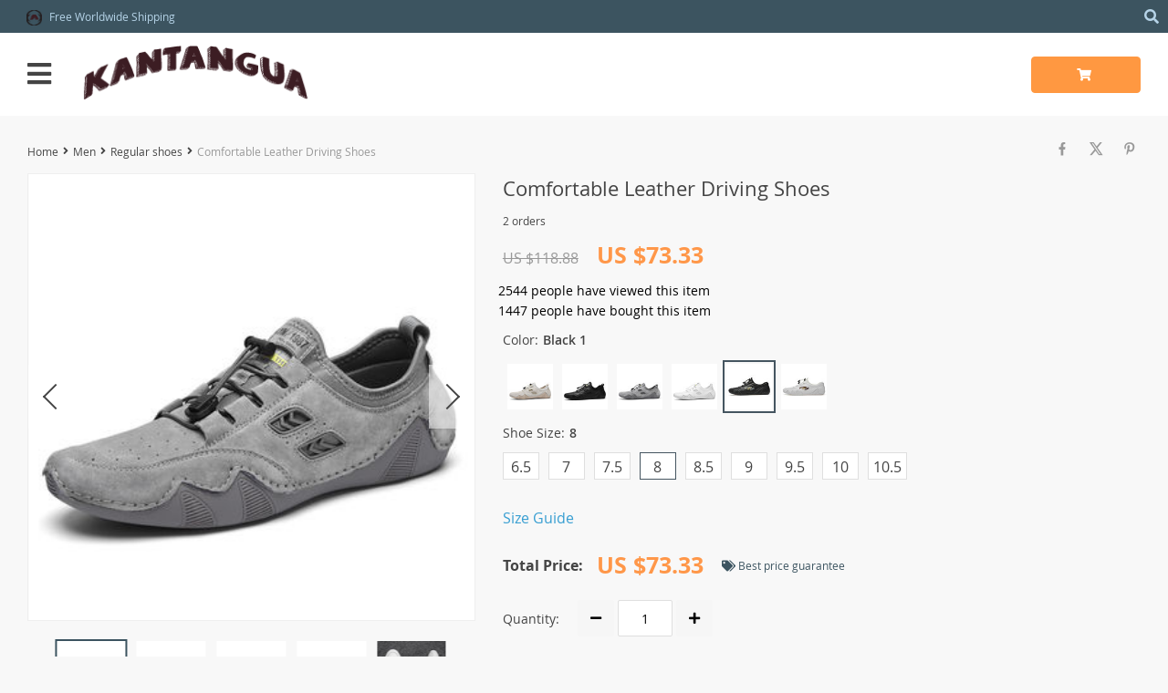

--- FILE ---
content_type: text/html; charset=UTF-8
request_url: https://kantangua.com/comfortable-leather-driving-shoes/
body_size: 181505
content:

    <!DOCTYPE html>
<html lang="en-US" class="no-js" xmlns="http://www.w3.org/1999/html">
<head>
	<link rel="shortcut icon" href="//kantangua.com/wp-content/uploads/2022/09/WEBICON3.png"/>
	<meta charset="UTF-8">
    <meta name="viewport" content="width=device-width, initial-scale=1.0,minimum-scale=1.0, maximum-scale=1.0, user-scalable=no, shrink-to-fit=no">
                <meta property="og:image" content="https://ae01.alicdn.com/kf/H581c9d438f924b9aa8ae5ac890f91c75A/Comfortable-Leather-Shoes-Men-Loafers-Genuine-Leather-Men-Casual-Shoes-Non-slip-Driving-Shoes-Moccasins-Men.jpg"/>
            <meta property="og:image:width" content="768" />
            <meta property="og:image:height" content="768" />
        <title>  Comfortable Leather Driving Shoes</title>    <meta name='robots' content='max-image-preview:large' />
<link rel='dns-prefetch' href='//www.google.com' />
<link rel="alternate" type="application/rss+xml" title="KANTANGUA &raquo; Comfortable Leather Driving Shoes Comments Feed" href="https://kantangua.com/comfortable-leather-driving-shoes/feed/" />
<link rel="alternate" title="oEmbed (JSON)" type="application/json+oembed" href="https://kantangua.com/wp-json/oembed/1.0/embed?url=https%3A%2F%2Fkantangua.com%2Fcomfortable-leather-driving-shoes%2F" />
<link rel="alternate" title="oEmbed (XML)" type="text/xml+oembed" href="https://kantangua.com/wp-json/oembed/1.0/embed?url=https%3A%2F%2Fkantangua.com%2Fcomfortable-leather-driving-shoes%2F&#038;format=xml" />
<style id='wp-img-auto-sizes-contain-inline-css' type='text/css'>
img:is([sizes=auto i],[sizes^="auto," i]){contain-intrinsic-size:3000px 1500px}
/*# sourceURL=wp-img-auto-sizes-contain-inline-css */
</style>
<link rel='stylesheet' id='customers-css-css' href='//kantangua.com/wp-content/plugins/adsgallery/assets/css/front_customers.css?ver=0.3.13' type='text/css' media='all' />
<link rel='stylesheet' id='vnc2_allstyle-css' href='https://kantangua.com/wp-content/themes/davinci2/assets/css/allstyle.css?ver=1.7.8' type='text/css' media='all' />
<link rel='stylesheet' id='adstm-css' href='https://kantangua.com/wp-content/themes/davinci2/style.css?ver=1.7.8' type='text/css' media='all' />
<style id='wp-block-library-inline-css' type='text/css'>
:root{--wp-block-synced-color:#7a00df;--wp-block-synced-color--rgb:122,0,223;--wp-bound-block-color:var(--wp-block-synced-color);--wp-editor-canvas-background:#ddd;--wp-admin-theme-color:#007cba;--wp-admin-theme-color--rgb:0,124,186;--wp-admin-theme-color-darker-10:#006ba1;--wp-admin-theme-color-darker-10--rgb:0,107,160.5;--wp-admin-theme-color-darker-20:#005a87;--wp-admin-theme-color-darker-20--rgb:0,90,135;--wp-admin-border-width-focus:2px}@media (min-resolution:192dpi){:root{--wp-admin-border-width-focus:1.5px}}.wp-element-button{cursor:pointer}:root .has-very-light-gray-background-color{background-color:#eee}:root .has-very-dark-gray-background-color{background-color:#313131}:root .has-very-light-gray-color{color:#eee}:root .has-very-dark-gray-color{color:#313131}:root .has-vivid-green-cyan-to-vivid-cyan-blue-gradient-background{background:linear-gradient(135deg,#00d084,#0693e3)}:root .has-purple-crush-gradient-background{background:linear-gradient(135deg,#34e2e4,#4721fb 50%,#ab1dfe)}:root .has-hazy-dawn-gradient-background{background:linear-gradient(135deg,#faaca8,#dad0ec)}:root .has-subdued-olive-gradient-background{background:linear-gradient(135deg,#fafae1,#67a671)}:root .has-atomic-cream-gradient-background{background:linear-gradient(135deg,#fdd79a,#004a59)}:root .has-nightshade-gradient-background{background:linear-gradient(135deg,#330968,#31cdcf)}:root .has-midnight-gradient-background{background:linear-gradient(135deg,#020381,#2874fc)}:root{--wp--preset--font-size--normal:16px;--wp--preset--font-size--huge:42px}.has-regular-font-size{font-size:1em}.has-larger-font-size{font-size:2.625em}.has-normal-font-size{font-size:var(--wp--preset--font-size--normal)}.has-huge-font-size{font-size:var(--wp--preset--font-size--huge)}.has-text-align-center{text-align:center}.has-text-align-left{text-align:left}.has-text-align-right{text-align:right}.has-fit-text{white-space:nowrap!important}#end-resizable-editor-section{display:none}.aligncenter{clear:both}.items-justified-left{justify-content:flex-start}.items-justified-center{justify-content:center}.items-justified-right{justify-content:flex-end}.items-justified-space-between{justify-content:space-between}.screen-reader-text{border:0;clip-path:inset(50%);height:1px;margin:-1px;overflow:hidden;padding:0;position:absolute;width:1px;word-wrap:normal!important}.screen-reader-text:focus{background-color:#ddd;clip-path:none;color:#444;display:block;font-size:1em;height:auto;left:5px;line-height:normal;padding:15px 23px 14px;text-decoration:none;top:5px;width:auto;z-index:100000}html :where(.has-border-color){border-style:solid}html :where([style*=border-top-color]){border-top-style:solid}html :where([style*=border-right-color]){border-right-style:solid}html :where([style*=border-bottom-color]){border-bottom-style:solid}html :where([style*=border-left-color]){border-left-style:solid}html :where([style*=border-width]){border-style:solid}html :where([style*=border-top-width]){border-top-style:solid}html :where([style*=border-right-width]){border-right-style:solid}html :where([style*=border-bottom-width]){border-bottom-style:solid}html :where([style*=border-left-width]){border-left-style:solid}html :where(img[class*=wp-image-]){height:auto;max-width:100%}:where(figure){margin:0 0 1em}html :where(.is-position-sticky){--wp-admin--admin-bar--position-offset:var(--wp-admin--admin-bar--height,0px)}@media screen and (max-width:600px){html :where(.is-position-sticky){--wp-admin--admin-bar--position-offset:0px}}

/*# sourceURL=wp-block-library-inline-css */
</style><style id='global-styles-inline-css' type='text/css'>
:root{--wp--preset--aspect-ratio--square: 1;--wp--preset--aspect-ratio--4-3: 4/3;--wp--preset--aspect-ratio--3-4: 3/4;--wp--preset--aspect-ratio--3-2: 3/2;--wp--preset--aspect-ratio--2-3: 2/3;--wp--preset--aspect-ratio--16-9: 16/9;--wp--preset--aspect-ratio--9-16: 9/16;--wp--preset--color--black: #000000;--wp--preset--color--cyan-bluish-gray: #abb8c3;--wp--preset--color--white: #ffffff;--wp--preset--color--pale-pink: #f78da7;--wp--preset--color--vivid-red: #cf2e2e;--wp--preset--color--luminous-vivid-orange: #ff6900;--wp--preset--color--luminous-vivid-amber: #fcb900;--wp--preset--color--light-green-cyan: #7bdcb5;--wp--preset--color--vivid-green-cyan: #00d084;--wp--preset--color--pale-cyan-blue: #8ed1fc;--wp--preset--color--vivid-cyan-blue: #0693e3;--wp--preset--color--vivid-purple: #9b51e0;--wp--preset--gradient--vivid-cyan-blue-to-vivid-purple: linear-gradient(135deg,rgb(6,147,227) 0%,rgb(155,81,224) 100%);--wp--preset--gradient--light-green-cyan-to-vivid-green-cyan: linear-gradient(135deg,rgb(122,220,180) 0%,rgb(0,208,130) 100%);--wp--preset--gradient--luminous-vivid-amber-to-luminous-vivid-orange: linear-gradient(135deg,rgb(252,185,0) 0%,rgb(255,105,0) 100%);--wp--preset--gradient--luminous-vivid-orange-to-vivid-red: linear-gradient(135deg,rgb(255,105,0) 0%,rgb(207,46,46) 100%);--wp--preset--gradient--very-light-gray-to-cyan-bluish-gray: linear-gradient(135deg,rgb(238,238,238) 0%,rgb(169,184,195) 100%);--wp--preset--gradient--cool-to-warm-spectrum: linear-gradient(135deg,rgb(74,234,220) 0%,rgb(151,120,209) 20%,rgb(207,42,186) 40%,rgb(238,44,130) 60%,rgb(251,105,98) 80%,rgb(254,248,76) 100%);--wp--preset--gradient--blush-light-purple: linear-gradient(135deg,rgb(255,206,236) 0%,rgb(152,150,240) 100%);--wp--preset--gradient--blush-bordeaux: linear-gradient(135deg,rgb(254,205,165) 0%,rgb(254,45,45) 50%,rgb(107,0,62) 100%);--wp--preset--gradient--luminous-dusk: linear-gradient(135deg,rgb(255,203,112) 0%,rgb(199,81,192) 50%,rgb(65,88,208) 100%);--wp--preset--gradient--pale-ocean: linear-gradient(135deg,rgb(255,245,203) 0%,rgb(182,227,212) 50%,rgb(51,167,181) 100%);--wp--preset--gradient--electric-grass: linear-gradient(135deg,rgb(202,248,128) 0%,rgb(113,206,126) 100%);--wp--preset--gradient--midnight: linear-gradient(135deg,rgb(2,3,129) 0%,rgb(40,116,252) 100%);--wp--preset--font-size--small: 13px;--wp--preset--font-size--medium: 20px;--wp--preset--font-size--large: 36px;--wp--preset--font-size--x-large: 42px;--wp--preset--spacing--20: 0.44rem;--wp--preset--spacing--30: 0.67rem;--wp--preset--spacing--40: 1rem;--wp--preset--spacing--50: 1.5rem;--wp--preset--spacing--60: 2.25rem;--wp--preset--spacing--70: 3.38rem;--wp--preset--spacing--80: 5.06rem;--wp--preset--shadow--natural: 6px 6px 9px rgba(0, 0, 0, 0.2);--wp--preset--shadow--deep: 12px 12px 50px rgba(0, 0, 0, 0.4);--wp--preset--shadow--sharp: 6px 6px 0px rgba(0, 0, 0, 0.2);--wp--preset--shadow--outlined: 6px 6px 0px -3px rgb(255, 255, 255), 6px 6px rgb(0, 0, 0);--wp--preset--shadow--crisp: 6px 6px 0px rgb(0, 0, 0);}:where(.is-layout-flex){gap: 0.5em;}:where(.is-layout-grid){gap: 0.5em;}body .is-layout-flex{display: flex;}.is-layout-flex{flex-wrap: wrap;align-items: center;}.is-layout-flex > :is(*, div){margin: 0;}body .is-layout-grid{display: grid;}.is-layout-grid > :is(*, div){margin: 0;}:where(.wp-block-columns.is-layout-flex){gap: 2em;}:where(.wp-block-columns.is-layout-grid){gap: 2em;}:where(.wp-block-post-template.is-layout-flex){gap: 1.25em;}:where(.wp-block-post-template.is-layout-grid){gap: 1.25em;}.has-black-color{color: var(--wp--preset--color--black) !important;}.has-cyan-bluish-gray-color{color: var(--wp--preset--color--cyan-bluish-gray) !important;}.has-white-color{color: var(--wp--preset--color--white) !important;}.has-pale-pink-color{color: var(--wp--preset--color--pale-pink) !important;}.has-vivid-red-color{color: var(--wp--preset--color--vivid-red) !important;}.has-luminous-vivid-orange-color{color: var(--wp--preset--color--luminous-vivid-orange) !important;}.has-luminous-vivid-amber-color{color: var(--wp--preset--color--luminous-vivid-amber) !important;}.has-light-green-cyan-color{color: var(--wp--preset--color--light-green-cyan) !important;}.has-vivid-green-cyan-color{color: var(--wp--preset--color--vivid-green-cyan) !important;}.has-pale-cyan-blue-color{color: var(--wp--preset--color--pale-cyan-blue) !important;}.has-vivid-cyan-blue-color{color: var(--wp--preset--color--vivid-cyan-blue) !important;}.has-vivid-purple-color{color: var(--wp--preset--color--vivid-purple) !important;}.has-black-background-color{background-color: var(--wp--preset--color--black) !important;}.has-cyan-bluish-gray-background-color{background-color: var(--wp--preset--color--cyan-bluish-gray) !important;}.has-white-background-color{background-color: var(--wp--preset--color--white) !important;}.has-pale-pink-background-color{background-color: var(--wp--preset--color--pale-pink) !important;}.has-vivid-red-background-color{background-color: var(--wp--preset--color--vivid-red) !important;}.has-luminous-vivid-orange-background-color{background-color: var(--wp--preset--color--luminous-vivid-orange) !important;}.has-luminous-vivid-amber-background-color{background-color: var(--wp--preset--color--luminous-vivid-amber) !important;}.has-light-green-cyan-background-color{background-color: var(--wp--preset--color--light-green-cyan) !important;}.has-vivid-green-cyan-background-color{background-color: var(--wp--preset--color--vivid-green-cyan) !important;}.has-pale-cyan-blue-background-color{background-color: var(--wp--preset--color--pale-cyan-blue) !important;}.has-vivid-cyan-blue-background-color{background-color: var(--wp--preset--color--vivid-cyan-blue) !important;}.has-vivid-purple-background-color{background-color: var(--wp--preset--color--vivid-purple) !important;}.has-black-border-color{border-color: var(--wp--preset--color--black) !important;}.has-cyan-bluish-gray-border-color{border-color: var(--wp--preset--color--cyan-bluish-gray) !important;}.has-white-border-color{border-color: var(--wp--preset--color--white) !important;}.has-pale-pink-border-color{border-color: var(--wp--preset--color--pale-pink) !important;}.has-vivid-red-border-color{border-color: var(--wp--preset--color--vivid-red) !important;}.has-luminous-vivid-orange-border-color{border-color: var(--wp--preset--color--luminous-vivid-orange) !important;}.has-luminous-vivid-amber-border-color{border-color: var(--wp--preset--color--luminous-vivid-amber) !important;}.has-light-green-cyan-border-color{border-color: var(--wp--preset--color--light-green-cyan) !important;}.has-vivid-green-cyan-border-color{border-color: var(--wp--preset--color--vivid-green-cyan) !important;}.has-pale-cyan-blue-border-color{border-color: var(--wp--preset--color--pale-cyan-blue) !important;}.has-vivid-cyan-blue-border-color{border-color: var(--wp--preset--color--vivid-cyan-blue) !important;}.has-vivid-purple-border-color{border-color: var(--wp--preset--color--vivid-purple) !important;}.has-vivid-cyan-blue-to-vivid-purple-gradient-background{background: var(--wp--preset--gradient--vivid-cyan-blue-to-vivid-purple) !important;}.has-light-green-cyan-to-vivid-green-cyan-gradient-background{background: var(--wp--preset--gradient--light-green-cyan-to-vivid-green-cyan) !important;}.has-luminous-vivid-amber-to-luminous-vivid-orange-gradient-background{background: var(--wp--preset--gradient--luminous-vivid-amber-to-luminous-vivid-orange) !important;}.has-luminous-vivid-orange-to-vivid-red-gradient-background{background: var(--wp--preset--gradient--luminous-vivid-orange-to-vivid-red) !important;}.has-very-light-gray-to-cyan-bluish-gray-gradient-background{background: var(--wp--preset--gradient--very-light-gray-to-cyan-bluish-gray) !important;}.has-cool-to-warm-spectrum-gradient-background{background: var(--wp--preset--gradient--cool-to-warm-spectrum) !important;}.has-blush-light-purple-gradient-background{background: var(--wp--preset--gradient--blush-light-purple) !important;}.has-blush-bordeaux-gradient-background{background: var(--wp--preset--gradient--blush-bordeaux) !important;}.has-luminous-dusk-gradient-background{background: var(--wp--preset--gradient--luminous-dusk) !important;}.has-pale-ocean-gradient-background{background: var(--wp--preset--gradient--pale-ocean) !important;}.has-electric-grass-gradient-background{background: var(--wp--preset--gradient--electric-grass) !important;}.has-midnight-gradient-background{background: var(--wp--preset--gradient--midnight) !important;}.has-small-font-size{font-size: var(--wp--preset--font-size--small) !important;}.has-medium-font-size{font-size: var(--wp--preset--font-size--medium) !important;}.has-large-font-size{font-size: var(--wp--preset--font-size--large) !important;}.has-x-large-font-size{font-size: var(--wp--preset--font-size--x-large) !important;}
/*# sourceURL=global-styles-inline-css */
</style>

<style id='classic-theme-styles-inline-css' type='text/css'>
/*! This file is auto-generated */
.wp-block-button__link{color:#fff;background-color:#32373c;border-radius:9999px;box-shadow:none;text-decoration:none;padding:calc(.667em + 2px) calc(1.333em + 2px);font-size:1.125em}.wp-block-file__button{background:#32373c;color:#fff;text-decoration:none}
/*# sourceURL=/wp-includes/css/classic-themes.min.css */
</style>
<link rel='stylesheet' id='recentsale-fonts-css' href='https://kantangua.com/wp-content/plugins/adsrecentsales/assets_new/css/fonts.css?ver=0.5.17' type='text/css' media='all' />
<link rel='stylesheet' id='front-adspop-recentSales-css' href='https://kantangua.com/wp-content/plugins/adsrecentsales/assets/css/frontRecentModalScript.css?ver=0.5.17' type='text/css' media='all' />
<link rel='stylesheet' id='slick_theme_upsell-css' href='https://kantangua.com/wp-content/plugins/adsupsell/assets/css/slick/slick-theme.css?ver=0.3.17' type='text/css' media='all' />
<link rel='stylesheet' id='slick_css_upsell-css' href='https://kantangua.com/wp-content/plugins/adsupsell/assets/css/slick/slick.css?ver=0.3.17' type='text/css' media='all' />
<link rel='stylesheet' id='front-adsupsell-style-davinci2-css' href='//kantangua.com/wp-content/plugins/adsupsell/assets/css/themes/davinci2/upsell-style.css?ver=0.3.17' type='text/css' media='all' />
<link rel='stylesheet' id='adsurgency_style-css' href='https://kantangua.com/wp-content/plugins/adsurgency/assets/css/urgency_icons.css?ver=1.2.8' type='text/css' media='all' />
<link rel='stylesheet' id='front-flag-css' href='//kantangua.com/wp-content/plugins/alids/assets/front/css/flags.css?ver=1.9.2.7' type='text/css' media='all' />
<link rel='stylesheet' id='front-cart-css' href='//kantangua.com/wp-content/plugins/alids/assets/front/css/shopping_cart.css?ver=1.9.2.7' type='text/css' media='all' />
<link rel='stylesheet' id='search-product-css' href='//kantangua.com/wp-content/plugins/alids/assets/front/css/search-product.css?ver=1.9.2.7' type='text/css' media='all' />
<link rel='stylesheet' id='smart_paypal-css' href='//kantangua.com/wp-content/plugins/alids/assets/front/css/smart_paypal.min.css?ver=1.9.2.7' type='text/css' media='all' />
<link rel="https://api.w.org/" href="https://kantangua.com/wp-json/" /><link rel="EditURI" type="application/rsd+xml" title="RSD" href="https://kantangua.com/xmlrpc.php?rsd" />
<meta name="generator" content="WordPress 6.9" />
<link rel="canonical" href="https://kantangua.com/comfortable-leather-driving-shoes/" />
<link rel='shortlink' href='https://kantangua.com/?p=8190' />
<meta property="og:image" content="https://ae01.alicdn.com/kf/H581c9d438f924b9aa8ae5ac890f91c75A/Comfortable-Leather-Shoes-Men-Loafers-Genuine-Leather-Men-Casual-Shoes-Non-slip-Driving-Shoes-Moccasins-Men.jpg" /><meta property="og:image:width" content="800" /><meta property="og:image:height" content="800" /><style rel="stylesheet">
    .reliable .bigtext{color:#3C5460;}
    .benpic path{fill:#3C5460;stroke:#3C5460;}
    .pager li.active a,.pager li.active span{
        color:#3C5460!important;
        border-bottom:2px solid #3C5460!important;}
    .subitem-nav li .active {color: #3C5460;}
    .subitem-nav li .active:after {background: #3C5460;}
    .mainnav ul li:hover>a,.mainnav ul li:active>a{background:#3C5460;}
    .upheader,.adapupheader {background: #3C5460!important;}
    @media(max-width:1289px) {
        .searchcont input,.upheaderR,.upheaderL:before{background: #3C5460!important;}
    }
    .size_chart_table tr+tr:hover{background: #3C5460!important; }
    .item_slider_minis .item.curr_active{border-color:#3C5460!important;}
            .upheaderR{color:#b6d4e8!important;}
        @media(min-width:1290px){
            .upheader a{color:#b6d4e8!important;}
            .topmenu>ul>li.current-menu-item a {
                border-color:#b6d4e8!important;;
            }
            .mainnav a {color: #444!important;}
            .mainnav ul li:active>a, .mainnav ul li:hover>a {color: #fff!important;}
            .mainnav li ul li:active>a, .mainnav li ul li:hover>a {color: #399fd2!important;}
        }
        @media(max-width:1289px) {
            .searchcont input,.searchcont input::placeholder,.searchcont span,.adapupheader{color:#b6d4e8!important;}
            .upheaderR a{color:#b6d4e8!important;}
        }
        .upheaderR a:active, .upheaderR a:hover,.topmenu li a:active, .topmenu li a:hover{color:#ffffff!important;}
    .topmenu li a:active, .topmenu li a:hover,.topmenu>ul>li.current-menu-item a:hover {border-color:#ffffff!important;}
            div.cart .btn{
            background-color:#ff9841!important;
            border-color:#ff9841!important;}
            div.cart .btn:hover{
            background-color:#FF831B!important;
            border-color:#FF831B!important;}
        .btn.btn-primary{
        background-color:#ff9841!important;
        border-color:#ff9841!important;}
        .btn.btn-primary:hover{
        background-color:#FF831B!important;
        border-color:#FF831B!important;}
            input[type="submit"], button[type="submit"],.btn-black,.attach_files{
            background-color:#444444!important;
            border-color:#444444!important;}

            .btn-white{
                border: 1px solid #444444!important;
                color: #444444!important;}
            input[type="submit"]:hover, button[type="submit"]:hover, .btn-black:hover,.attach_files:hover{
            background-color:#222222!important;
            border-color:#222222!important;
        }
        .btn-white:hover{
            border: 1px solid #222222!important;
            background-color:#222222!important;
            color: #fff!important;}
            .price .sale,.wrap-meta .newprice,.singlecartplateT .total-price,.ads-search-product .price{color:#ff9749;}
            .discount:after{background:#3c5460!important;}
            #addToCart.btn,.btn-proceed{background-color:#ff9841!important;border-color:#ff9841!important;}
            #addToCart.btn:hover,div.cart-sidenav .cart-footer .item-cart a.btn-proceed:hover{background-color:#FF831B!important;border-color:#FF831B!important;}
        .slidebtns a.btn-primary{background-color:#ff9841!important;border-color:#ff9841!important;}
        .slidebtns a.btn-primary:hover{background-color:#FF831B!important;border-color:#FF831B!important;}
            .slideblacktext{font-size:20px;}
        @media(max-width:767px) {
        .slideblacktext{font-size:20px;}
    }
        .content-countdown .top-plate .text{color:#3c5460;}
    #clock .clock .item{background:#3c5460;border-color:#3c5460;}
    #clock .clock .item span{color:#3c5460;}
        .content-countdown .top-plate .text span{color:#eea12d;}
        .features-main-text{color:#444;}
        .text-feat p{color:#444;}
        .bgr>.footer{background:#434343!important;}
        .bgr>.footer h5,.footone:not(.footone_soc) h5:after{color:#ffffff!important;}
        .bgr>.footer p,.footer{color:#999999!important;}
        .bgr>.footer a{color:#999999!important;}
        .bgr>.footer a:hover{color:#ffffff!important;}
        .footerB{background:#242424!important;}
        .footerB{color:#999999!important;}
        .footerB a{color:#ffffff!important;}
    
                @media(min-width:1024px){
                    .scene0 {background: url(//kantangua.com/wp-content/uploads/2022/09/WEBBANNER1.png) no-repeat center center transparent;background-size:cover;}
                }
                @media(max-width:1023px){
                    .scene0 {background: url(//kantangua.com/wp-content/uploads/2022/09/slider_home0_adap-WEBMOBILE-BANNER3.png) no-repeat center center transparent;background-size:cover;}
                }
                
                @media(min-width:1024px){
                    .scene1 {background: url(//kantangua.com/wp-content/uploads/2022/09/WEBBANNERSALES.png) no-repeat center center transparent;background-size:cover;}
                }
                @media(max-width:1023px){
                    .scene1 {background: url(//kantangua.com/wp-content/uploads/2022/09/WEBBANNERSALES1.png) no-repeat center center transparent;background-size:cover;}
                }
                
                @media(min-width:1024px){
                    .scene2 {background: url(//kantangua.com/wp-content/uploads/2021/08/Banner-3.png) no-repeat center center transparent;background-size:cover;}
                }
                @media(max-width:1023px){
                    .scene2 {background: url(//kantangua.com/wp-content/uploads/2021/08/Banner-3-mobile.png) no-repeat center center transparent;background-size:cover;}
                }
                    .stars,.stars_set .star:before,.goldstars_set .star:before{color:#fac917!important;}
    .percent span{background:#fac917!important;}
        .page404center{color:#333!important;}

    .logo span,.mainhead.fixed_header .logo span,.fixed_header .logo span,.menu_hovered .mainhead .logo span {color: #333!important;}
    </style><!-- Global site tag (gtag.js) - Google Analytics -->
<script>
    if(window.ga && window.ga.toString().indexOf('(a)') === -1){
        delete window.ga;
}</script>
<script async src="https://www.googletagmanager.com/gtag/js?id=UA-205880916-1"></script>
<script>
  window.dataLayer = window.dataLayer || [];
  function ads_ec_gtag(){dataLayer.push(arguments);}
  ads_ec_gtag('js', new Date());
  ads_ec_gtag('set', {'currency': 'USD'});
  

  ads_ec_gtag('config', 'UA-205880916-1', {});
  
</script>    <script type="text/javascript">

        function fbc_send_event_server(name, params = {}, event = {}){
            let data = {
                'action'           : 'fbc_front',
                'fbc_handler'      : 'send_event',
                'fbc_handler_type' : 'ajaxPixel',
                'name'             : name,
                'params'           : params,
                'event'            : event,
                'sourceUrl'        : location.href
            };

            jQuery.ajax({
                type:"post",
                url: "https://kantangua.com/wp-admin/admin-ajax.php",
                dataType: 'json',
                data: data,
                success:function( data ){
                    console.log(data);
                }
            });
        }
    </script>
    <script>
        !function(f,b,e,v,n,t,s)
        {if(f.fbq)return;n=f.fbq=function(){n.callMethod?
            n.callMethod.apply(n,arguments):n.queue.push(arguments)};
            if(!f._fbq)f._fbq=n;n.push=n;n.loaded=!0;n.version='2.0';
            n.queue=[];t=b.createElement(e);t.async=!0;
            t.src=v;s=b.getElementsByTagName(e)[0];
            s.parentNode.insertBefore(t,s)}(window, document,'script',
            'https://connect.facebook.net/en_US/fbevents.js');
        fbq('init', '332115527553805');
        fbq('track', 'PageView', {},
            { eventID : 'fbc1769333455'});
    </script>

<noscript><img height="1" width="1" style="display:none"
  src="https://www.facebook.com/tr?id=332115527553805&ev=PageView&noscript=1"
/></noscript>


<script type="text/javascript">

    window.addEventListener("load", function() {
        {
            window.fb_custom_events_down_upsell = false;
            let upsellCansel = function() {
                let cancelBtn = document.querySelector( '.box-up .action-close' );
                console.log( cancelBtn );
                if( cancelBtn ) {
                    cancelBtn.addEventListener( 'click', function(e) {
                        console.log( 'click', cancelBtn );
                        if( !window.fb_custom_events_down_upsell ) {
                                                    } else {
                                                    }
                        window.fb_custom_events_down_upsell = true;

                    });
                }
            }

            let waitForLoad = function() {
                jQuery(function($) {
                    $('body').on('cart:add cart:shipping', function (e) {
                        const EVENT_ID = 'fbc' + Date.now();
                        let cart = e.cart;
                        let order_id = e.info.order_id;
                        let items = cart.items;
                        let product_id = e.order.post_id;
                        let quantity = e.order.quantity;
                        if( !quantity )
                            quantity = 1;
                        let variation = false;
                        let total = 0.00;
                        if (e.order.variation.length > 0) {
                            for (let i in e.order.variation) {
                                if (!variation) {
                                    variation = e.order.variation[i].replace(':', '-');
                                } else {
                                    variation += '-' + e.order.variation[i].replace(':', '-');
                                }
                            }
                        }
                        let currency = cart.cur_payment_simbol;
                        if (items.length > 0) {
                            for (let i in items) {
                                if (items[i].order_id == order_id) {
                                    let price = parseFloat(items[i]._not_convert_salePrice);
                                    total = price * quantity;
                                }
                            }
                        }

                        let id = variation ? product_id + '-' + variation : product_id;

                        if( typeof id == 'string' )
                            id = id.substr( 0, 99 );

                            try{
                                fbq('track', 'AddToCart', {
                                 /*   'contents': [
                                        {'id': id, 'quantity': quantity}
                                    ],*/
                                    'content_ids' : [id],
                                    'content_type': 'product',
                                    'value': total,
                                    'currency': currency
                                }, {eventID: EVENT_ID});
                            }catch (e) {
                                console.log(e);
                            }
                        fbc_send_event_server('AddToCart', {
                           /* 'contents': [
                                id.toString()
                            ],*/
                            'content_ids' : [id],
                            'content_type': 'product',
                            'value': total,
                            'currency': currency
                        }, {event_id: EVENT_ID});
                                            });
                });
            };

            var id = setInterval(function () {
                if (typeof jQuery != "undefined") {
                    clearInterval(id);
                    upsellCansel();
                    waitForLoad();
                }
            }, 500)
        }
    });
</script>


<script type="text/javascript">

    window.addEventListener("load", function() {
        {
            var waitForLoad = function() {
                jQuery(function($) {
                    $('body').on('click', '.btn-proceed', function(e) {
                        console.log( 'click' );
                        e.preventDefault();
                        e.stopPropagation();

                        const EVENT_ID = 'fbc' + Date.now();

                        let cartObject = window.adsCart.cart();
                        let items = cartObject.items;
                        let content_request = [];
                        let content_ids_request = [];
                        let price = cartObject.cur_payment_price;
                        let currency = cartObject.cur_payment_simbol;
                        let excp = [""];

                       if( typeof excp  === 'object' && excp.length > 0 ) {
                           for( let i in items ) {
                               if( !excp.includes( items[i].post_id.toString() ) ){
                                   let var_id = gettingId( items[i] );
                                   var_id = gettingId( items[i] );
                                   content_ids_request.push( items[i].post_id );

                                   let id = ( var_id ) ? items[i].post_id + var_id : items[i].post_id;
                                   if( typeof id == 'string' )
                                       id = id.substr( 0, 99 );

                                   content_request.push( {
                                       'id' : id,
                                       'quantity' : items[i].quantity
                                   });
                               }
                           }
                            try{
                                fbq('track', 'InitiateCheckout', {
                                'contents'     : content_request,
                                'content_type' : 'product',
                                'value'        : price,
                                'currency'     : currency
                                },{eventID: EVENT_ID});
                                }catch (e) {
                                console.log(e);
                            }
                           fbc_send_event_server('InitiateCheckout', {
                               'contents'     : content_request,
                               'content_type' : 'product',
                               'value'        : price,
                               'currency'     : currency
                           }, {event_id: EVENT_ID});

                       }

                        
                       $(location).attr('href', $(e.target).attr('href'));
                    });
                });
            };

            var gettingId = function( item ) {
                if( item.variations.length > 0 ) {
                    let var_info = '';
                    for( let i in item.variations ) {
                        var_info += '-' + item.variations[i].prop_id + '-' + item.variations[i].sku_id;
                    }
                    return ( var_info != '' ) ? var_info : false;
                }
                return false;
            }

            var id = setInterval(function () {
                if (typeof jQuery != "undefined") {
                    clearInterval(id);
                    waitForLoad();
                }
            }, 500)
        }
    });
</script>

<script type="text/javascript">
    try{
fbq(
    'track',
    'ViewContent',
    {
        content_ids: ['8190-14-200000195-200000124-699','8190-14-200000195-200000124-200000289','8190-14-200000195-200000124-3434','8190-14-200000195-200000124-200000288','8190-14-200000195-200000124-1583','8190-14-200000195-200000124-200000291','8190-14-200000195-200000124-350262','8190-14-200000195-200000124-200000290','8190-14-200006154-200000124-200000288','8190-14-200006154-200000124-699','8190-14-200006154-200000124-200000287','8190-14-200006154-200000124-3434','8190-14-200006154-200000124-200000290','8190-14-200006154-200000124-1583','8190-14-200006154-200000124-200000289','8190-14-200006154-200000124-350262','8190-14-200000195-200000124-200000287','8190-14-771-200000124-200000291','8190-14-771-200000124-200000287','8190-14-771-200000124-3434','8190-14-771-200000124-200000288','8190-14-200006154-200000124-200000291','8190-14-771-200000124-699','8190-14-771-200000124-200000289','8190-14-771-200000124-350262','8190-14-771-200000124-200000290','8190-14-771-200000124-1583','8190-14-691-200000124-3434','8190-14-691-200000124-200000288','8190-14-691-200000124-699','8190-14-691-200000124-200000289','8190-14-691-200000124-350262','8190-14-691-200000124-200000290','8190-14-691-200000124-1583','8190-14-691-200000124-200000291','8190-14-193-200000124-200000287','8190-14-193-200000124-3434','8190-14-193-200000124-200000288','8190-14-193-200000124-699','8190-14-193-200000124-200000289','8190-14-193-200000124-350262','8190-14-193-200000124-200000290','8190-14-691-200000124-200000287','8190-14-193-200000124-1583','8190-14-29-200000124-1583','8190-14-29-200000124-200000291','8190-14-193-200000124-200000291','8190-14-29-200000124-200000287','8190-14-29-200000124-3434','8190-14-29-200000124-200000288','8190-14-29-200000124-699','8190-14-29-200000124-200000289','8190-14-29-200000124-350262','8190-14-29-200000124-200000290'],
        content_name: 'Comfortable Leather Driving Shoes',
        content_type: 'product',
        value: 73.33,
        currency: 'USD'
    },
    { eventID : 'fbc1769333455'}
);
    }catch (e) {
        console.log(e);
    }
</script>



<script type="text/javascript">

    window.addEventListener("load", function() {
        {
            var waitForLoad = function() {
                jQuery(function($) {
                    $('body').on('click', function(e) {
                        const EVENT_ID = 'fbc' + Date.now();
                        if ($(e.target).hasClass('view_cart_btn')) {
                            e.preventDefault();
                            e.stopPropagation();
                            var cartObject = window.adsCart.cart(),
                                orders = cartObject.orders,
                                total = cartObject.cur_payment_price;
                                cur = cartObject.cur_payment_simbol;
                            var cartIds = [];
                            $.each(orders, function(index, value) {
                                if (typeof value.variation_id != 'undefined'
                                        && !cartIds.includes(value.post_id + '-' + value.variation_id)) {
                                        cartIds.push(value.post_id + '-' + value.variation_id);
                                }else if(!cartIds.includes(value.post_id)){
                                    cartIds.push(value.post_id);
                                }
                            });
                            try{

                            fbq('track', 'ViewCart', {
                                content_ids: cartIds,
                                content_name: "Comfortable Leather Driving Shoes",
                                content_type: 'product',
                                content_category: 'Apparel & Accessories > Shoes',
                                value: total,
                                currency: cur
                            },
                                {eventID: EVENT_ID});
                            }catch (e) {
                                console.log(e);
                            }
                            fbc_send_event_server('ViewCart', {
                                content_ids: cartIds,
                                content_name: "Comfortable Leather Driving Shoes",
                                content_type: 'product',
                                content_category: 'Apparel & Accessories > Shoes',
                                value: total,
                                currency: cur
                            },
                                {event_id: EVENT_ID});
                            $(location).attr('href', $(e.target).attr('href'));
                        }
                    });
                });
            };

            var id = setInterval(function () {
                if (typeof jQuery != "undefined") {
                    clearInterval(id);
                    waitForLoad();
                }
            }, 500)
        }
    });
</script>
<link rel="icon" href="https://kantangua.com/wp-content/uploads/2022/09/cropped-WEBICON2-32x32.png" sizes="32x32" />
<link rel="icon" href="https://kantangua.com/wp-content/uploads/2022/09/cropped-WEBICON2-192x192.png" sizes="192x192" />
<link rel="apple-touch-icon" href="https://kantangua.com/wp-content/uploads/2022/09/cropped-WEBICON2-180x180.png" />
<meta name="msapplication-TileImage" content="https://kantangua.com/wp-content/uploads/2022/09/cropped-WEBICON2-270x270.png" />
<style>
    </style>	<style>
			</style>
	<script id="mcjs">!function(c,h,i,m,p){m=c.createElement(h),p=c.getElementsByTagName(h)[0],m.async=1,m.src=i,p.parentNode.insertBefore(m,p)}(document,"script","https://chimpstatic.com/mcjs-connected/js/users/056d1ecdb2e766b505a20a199/a884d9f4256a007878af0a757.js");</script>

<meta name="google-site-verification" content="M1suQkDZY8q8C0gorYPIai9eJifmAuiio8BP38urUJY" />

<!-- Global site tag (gtag.js) - Google Analytics -->
<script async src="https://www.googletagmanager.com/gtag/js?id=UA-205880916-1"></script>
<script>
  window.dataLayer = window.dataLayer || [];
  function gtag(){dataLayer.push(arguments);}
  gtag('js', new Date());

  gtag('config', 'UA-205880916-1');
</script>

<!-- Google tag (gtag.js) -->
<script async src="https://www.googletagmanager.com/gtag/js?id=G-VKZ08TF0PC"></script>
<script>
  window.dataLayer = window.dataLayer || [];
  function gtag(){dataLayer.push(arguments);}
  gtag('js', new Date());

  gtag('config', 'G-VKZ08TF0PC');
</script>

<meta name="facebook-domain-verification" content="oaq4i08m6ottnehr4mxhhx0pxhnucg" />

<!-- Pinterest Tag -->
<script>
!function(e){if(!window.pintrk){window.pintrk = function () {
window.pintrk.queue.push(Array.prototype.slice.call(arguments))};var
  n=window.pintrk;n.queue=[],n.version="3.0";var
  t=document.createElement("script");t.async=!0,t.src=e;var
  r=document.getElementsByTagName("script")[0];
  r.parentNode.insertBefore(t,r)}}("https://s.pinimg.com/ct/core.js");
pintrk('load', '2613590302647', {em: '<user_email_address>'});
pintrk('page');
</script>
<noscript>
<img height="1" width="1" style="display:none;" alt=""
  src="https://ct.pinterest.com/v3/?event=init&tid=2613590302647&pd[em]=<hashed_email_address>&noscript=1" />
</noscript>
<!-- end Pinterest Tag -->

<script>
pintrk('track', 'checkout', {
order_quantity: 1
});
</script>

<script>
pintrk('track', 'addtocart', {
order_quantity: 1
});
</script>        <link rel="preload" href="https://kantangua.com/wp-content/themes/davinci2/webfonts/OpenSans.woff" as="font" type="font/woff" crossorigin>
    <link rel="preload" href="https://kantangua.com/wp-content/themes/davinci2/webfonts/OpenSans600.woff" as="font" type="font/woff" crossorigin>
    <link rel="preload" href="https://kantangua.com/wp-content/themes/davinci2/webfonts/OpenSans700.woff" as="font" type="font/woff" crossorigin>
    <link rel="preload" href="https://kantangua.com/wp-content/themes/davinci2/webfonts/fa-brands-400.woff" as="font" type="font/woff" crossorigin>
    <link rel="preload" href="https://kantangua.com/wp-content/themes/davinci2/webfonts/fa-regular-400.woff" as="font" type="font/woff" crossorigin>
    <link rel="preload" href="https://kantangua.com/wp-content/themes/davinci2/webfonts/fa-solid-900.woff" as="font" type="font/woff" crossorigin>
    <script>
        ajaxurl = 'https://kantangua.com/wp-admin/admin-ajax.php';
    </script>
    
<link rel='stylesheet' id='adstm-customization-css' href='//kantangua.com/wp-content/themes/davinci2/adstm/customization/style.css?ver=4.7' type='text/css' media='all' />
</head>
<body class="wp-singular product-template-default single single-product postid-8190 wp-theme-davinci2 davinci2 js-items-lazy-load js-show-pre-selected-variation " >
<div class="bgr">
    <div class="header_cont">
        <div class="adapupheader">
            <div class="shiptip">
                <img src="//kantangua.com/wp-content/uploads/2022/09/WEBICON.png" alt=""/> Free Worldwide Shipping            </div>
            <div class="adapsearch">
                <span class="scope"><i class="fas fa-search"></i></span>
            </div>
        </div>
        <div class="upheader">
            <div class="container">
                <div class="row">
                    <div class="col upheaderL">
                        <div class="mainnav">
                            <h3>Categories</h3>
                            <div class="adapmainnav opened">
                                <span>All categories</span>
                                <span class="arrright"></span>
                            </div>
                            <ul><li id="menu-item-129" class="menu-item menu-item-type-taxonomy menu-item-object-product_cat current-product-ancestor menu-item-129"><a href="https://kantangua.com/men/">Men</a></li><li id="menu-item-62" class="menu-item menu-item-type-custom menu-item-object-custom menu-item-62"><a href="https://kantangua.com/classic-shoes/">Classic shoes</a></li><li id="menu-item-56" class="menu-item menu-item-type-custom menu-item-object-custom menu-item-56"><a href="https://kantangua.com/regular-shoes/">Regular shoes</a></li><li id="menu-item-57" class="menu-item menu-item-type-custom menu-item-object-custom menu-item-57"><a href="https://kantangua.com/wallets/">Wallets</a></li><li id="menu-item-58" class="menu-item menu-item-type-custom menu-item-object-custom menu-item-58"><a href="https://kantangua.com/belts/">Belts</a></li><li id="menu-item-59" class="menu-item menu-item-type-custom menu-item-object-custom menu-item-59"><a href="https://kantangua.com/wrist-watches/">Wrist watches</a></li><li id="menu-item-60" class="menu-item menu-item-type-custom menu-item-object-custom menu-item-60"><a href="https://kantangua.com/hand-bags/">Hand Bags</a></li><li id="menu-item-61" class="menu-item menu-item-type-custom menu-item-object-custom menu-item-61"><a href="https://kantangua.com//jacket/">Jacket</a></li><li id="menu-item-834" class="menu-item menu-item-type-taxonomy menu-item-object-product_cat menu-item-834"><a href="https://kantangua.com/women/">Women</a></li><li id="menu-item-851" class="menu-item menu-item-type-custom menu-item-object-custom menu-item-851"><a href="https://kantangua.com/handbags/">Hand bags</a></li><li id="menu-item-921" class="menu-item menu-item-type-custom menu-item-object-custom menu-item-921"><a href="https://kantangua.com/wristwatches/">Wrist watches</a></li></ul>                        </div>
                        <div class="topmenu">
                            <ul><li id="menu-item-41" class="menu-item menu-item-type-custom menu-item-object-custom menu-item-home menu-item-41"><a href="https://kantangua.com/">Home</a></li><li id="menu-item-42" class="menu-item menu-item-type-custom menu-item-object-custom menu-item-42"><a href="https://kantangua.com/product/">Products</a></li><li id="menu-item-43" class="menu-item menu-item-type-custom menu-item-object-custom menu-item-43"><a href="https://kantangua.com/shipping-delivery/">Shipping</a></li><li id="menu-item-44" class="menu-item menu-item-type-custom menu-item-object-custom menu-item-44"><a href="https://kantangua.com/refund-policy/">Returns</a></li><li id="menu-item-45" class="menu-item menu-item-type-custom menu-item-object-custom menu-item-45"><a href="https://kantangua.com/about-us/">About</a></li><li id="menu-item-46" class="menu-item menu-item-type-custom menu-item-object-custom menu-item-46"><a href="https://kantangua.com/track-your-order/">Tracking</a></li><li id="menu-item-47" class="menu-item menu-item-type-custom menu-item-object-custom menu-item-47"><a href="https://kantangua.com/contact-us/">Contact</a></li><li id="menu-item-187" class="menu-item menu-item-type-custom menu-item-object-custom menu-item-187"><a href="https://kantangua.com/reviews/">Reviews</a></li></ul>                        </div>
                        <span class="closemenu"><i class="fas fa-times"></i></span>
                        <div class="adapheadsocs">
                            <div class="socs whitesocs">
                                    <a href="https://www.facebook.com/kantangua/" target="_blank" rel="nofollow"><i class="icon-facebook"></i></a>
    <a href="https://www.instagram.com/kantangua/" target="_blank" rel="nofollow"><i class="icon-instagram"></i></a>
    <a href="https://www.pinterest.com/kantangua/" target="_blank" rel="nofollow"><i class="icon-pinterest"></i></a>
                            </div>
                        </div>
                    </div>
                    <div class="col-xl-auto upheaderR">
                        <div class="shiptip">
                            <img src="//kantangua.com/wp-content/uploads/2022/09/WEBICON.png" alt=""/> Free Worldwide Shipping                        </div>
                                                    <div class="currency_chooser">
                                
    <div class="ttdropdown dropdown_currency" >
        <span class="ttdropdown-toggle load_currency" ajax_update="currency"></span>
        <ul class="ttdropdown-menu load_currency_target" role="menu"></ul>
    </div>
    
	                            </div>
                                                    <div class="cabheaderlink">
                                                                    <a href="https://kantangua.com/userlogin">
                                        <i class="fas fa-user"></i> Log in                                    </a>
                                                            </div>
                                            </div>
                </div>
            </div>
        </div>
        <div class="headerbgr">
            <div class="container">
                <div class="header ">
                    <div class="row headerrow">
                        <div class="logo col-xl-3 col-8 col-sm-6">
                            <div class="adapmenu">
                                <i class="fas fa-bars"></i>
                            </div>
                            <a href="https://kantangua.com"><img src="//kantangua.com/wp-content/uploads/2022/09/logo-WEBLOGO.png" alt=""/></a>
                        </div>
                        <div class="searchcont col-6">
                            <form action="https://kantangua.com">
                                <div class="searchinputcont">
                                    <input class="js-autocomplete-search" autocomplete="off" name="s"
                                           type="text" value="" placeholder="I'm shopping for..." />
                                    <div class="scopes">
                                        <span class="scope"><i class="fas fa-search"></i></span>
                                        <span class="clearsearch"><i class="fas fa-times-circle"></i></span>
                                        <span class="scope2"><i class="fas fa-search"></i></span>
                                    </div>
                                </div>
                            </form>
                        </div>
                        <div class="col-xl-3 col-4 col-sm-5 col-md-6 col-lg-5">
                            <div class="row justify-content-between">
                                <div class="callhead col">
                                    <div class="callheadT">
                                                                            </div>
                                    <div class="callheadB">
                                                                            </div>
                                </div>
                                <div class="shopcartbtn col">
                                        
	<div class="cart">
        <a class="btn btn-primary" href="https://kantangua.com/cart">
	        <i class="fas fa-shopping-cart"></i>
	        <span style="display:none" class="count_item" data-cart="quantity"></span>
	        <u><span data-cart="pluralize_items"></span></u>
        </a>
    </div>
    
	                                </div>
                            </div>
                        </div>
                    </div>
                </div>
            </div>
        </div>
    </div>
    

<script type="application/ld+json">
    {"@context":"https:\/\/schema.org\/","@type":"Organization","name":"kantangua.com","url":"kantangua.com","logo":"\"\/\/kantangua.com\/wp-content\/uploads\/2022\/09\/logo-WEBLOGO.png\"","contactPoint":{"@type":"ContactPoint","contactType":"customer support","email":"support@kantangua.com","url":"kantangua.com"},"sameAs":["https:\/\/www.facebook.com\/kantangua\/","https:\/\/www.instagram.com\/kantangua\/","https:\/\/www.pinterest.com\/kantangua\/"]}</script>

<script type="application/ld+json">
    {"@context":"https:\/\/schema.org\/","@type":"WebSite","url":"kantangua.com","potentialAction":{"@type":"SearchAction","target":"kantangua.com\/?s={s}","query-input":"required name=s"}}</script>

<script type="application/ld+json">
    {"@context":"https:\/\/schema.org\/","@type":"Product","name":"Comfortable Leather Driving Shoes","image":"https:\/\/ae01.alicdn.com\/kf\/H581c9d438f924b9aa8ae5ac890f91c75A\/Comfortable-Leather-Shoes-Men-Loafers-Genuine-Leather-Men-Casual-Shoes-Non-slip-Driving-Shoes-Moccasins-Men.jpg","description":"ComfortableComfortable Leather Driving Shoes, buy Comfortable Leather Driving Shoes, Comfortable, Leather, Driving, ShoesBuy Comfortable Leather Driving Shoes at kantangua.com! Free shipping to 185 countries. 45 days money back guarantee.","sku":"14:200000195;200000124:699","category":"Regular shoes","mpn":"8190","brand":{"@type":"Organization","name":"kantangua.com"},"offers":[{"@type":"Offer","url":"https:\/\/kantangua.com\/comfortable-leather-driving-shoes\/?sku=14:200000195;200000124:699","priceCurrency":"USD","price":"73.33","priceValidUntil":"2026-02-24","name":"Comfortable Leather Driving Shoes","availability":"https:\/\/schema.org\/InStock","itemCondition":"https:\/\/schema.org\/NewCondition"},{"@type":"Offer","url":"https:\/\/kantangua.com\/comfortable-leather-driving-shoes\/?sku=14:200000195;200000124:200000289","priceCurrency":"USD","price":"73.33","priceValidUntil":"2026-02-24","name":"Comfortable Leather Driving Shoes","availability":"https:\/\/schema.org\/InStock","itemCondition":"https:\/\/schema.org\/NewCondition"},{"@type":"Offer","url":"https:\/\/kantangua.com\/comfortable-leather-driving-shoes\/?sku=14:200000195;200000124:3434","priceCurrency":"USD","price":"73.33","priceValidUntil":"2026-02-24","name":"Comfortable Leather Driving Shoes","availability":"https:\/\/schema.org\/InStock","itemCondition":"https:\/\/schema.org\/NewCondition"},{"@type":"Offer","url":"https:\/\/kantangua.com\/comfortable-leather-driving-shoes\/?sku=14:200000195;200000124:200000288","priceCurrency":"USD","price":"73.33","priceValidUntil":"2026-02-24","name":"Comfortable Leather Driving Shoes","availability":"https:\/\/schema.org\/InStock","itemCondition":"https:\/\/schema.org\/NewCondition"},{"@type":"Offer","url":"https:\/\/kantangua.com\/comfortable-leather-driving-shoes\/?sku=14:200000195;200000124:1583","priceCurrency":"USD","price":"73.33","priceValidUntil":"2026-02-24","name":"Comfortable Leather Driving Shoes","availability":"https:\/\/schema.org\/InStock","itemCondition":"https:\/\/schema.org\/NewCondition"},{"@type":"Offer","url":"https:\/\/kantangua.com\/comfortable-leather-driving-shoes\/?sku=14:200000195;200000124:200000291","priceCurrency":"USD","price":"73.33","priceValidUntil":"2026-02-24","name":"Comfortable Leather Driving Shoes","availability":"https:\/\/schema.org\/InStock","itemCondition":"https:\/\/schema.org\/NewCondition"},{"@type":"Offer","url":"https:\/\/kantangua.com\/comfortable-leather-driving-shoes\/?sku=14:200000195;200000124:350262","priceCurrency":"USD","price":"73.33","priceValidUntil":"2026-02-24","name":"Comfortable Leather Driving Shoes","availability":"https:\/\/schema.org\/InStock","itemCondition":"https:\/\/schema.org\/NewCondition"},{"@type":"Offer","url":"https:\/\/kantangua.com\/comfortable-leather-driving-shoes\/?sku=14:200000195;200000124:200000290","priceCurrency":"USD","price":"73.33","priceValidUntil":"2026-02-24","name":"Comfortable Leather Driving Shoes","availability":"https:\/\/schema.org\/InStock","itemCondition":"https:\/\/schema.org\/NewCondition"},{"@type":"Offer","url":"https:\/\/kantangua.com\/comfortable-leather-driving-shoes\/?sku=14:200006154;200000124:200000288","priceCurrency":"USD","price":"73.33","priceValidUntil":"2026-02-24","name":"Comfortable Leather Driving Shoes","availability":"https:\/\/schema.org\/InStock","itemCondition":"https:\/\/schema.org\/NewCondition"},{"@type":"Offer","url":"https:\/\/kantangua.com\/comfortable-leather-driving-shoes\/?sku=14:200006154;200000124:699","priceCurrency":"USD","price":"73.33","priceValidUntil":"2026-02-24","name":"Comfortable Leather Driving Shoes","availability":"https:\/\/schema.org\/InStock","itemCondition":"https:\/\/schema.org\/NewCondition"},{"@type":"Offer","url":"https:\/\/kantangua.com\/comfortable-leather-driving-shoes\/?sku=14:200006154;200000124:200000287","priceCurrency":"USD","price":"73.33","priceValidUntil":"2026-02-24","name":"Comfortable Leather Driving Shoes","availability":"https:\/\/schema.org\/InStock","itemCondition":"https:\/\/schema.org\/NewCondition"},{"@type":"Offer","url":"https:\/\/kantangua.com\/comfortable-leather-driving-shoes\/?sku=14:200006154;200000124:3434","priceCurrency":"USD","price":"73.33","priceValidUntil":"2026-02-24","name":"Comfortable Leather Driving Shoes","availability":"https:\/\/schema.org\/InStock","itemCondition":"https:\/\/schema.org\/NewCondition"},{"@type":"Offer","url":"https:\/\/kantangua.com\/comfortable-leather-driving-shoes\/?sku=14:200006154;200000124:200000290","priceCurrency":"USD","price":"73.33","priceValidUntil":"2026-02-24","name":"Comfortable Leather Driving Shoes","availability":"https:\/\/schema.org\/InStock","itemCondition":"https:\/\/schema.org\/NewCondition"},{"@type":"Offer","url":"https:\/\/kantangua.com\/comfortable-leather-driving-shoes\/?sku=14:200006154;200000124:1583","priceCurrency":"USD","price":"73.33","priceValidUntil":"2026-02-24","name":"Comfortable Leather Driving Shoes","availability":"https:\/\/schema.org\/InStock","itemCondition":"https:\/\/schema.org\/NewCondition"},{"@type":"Offer","url":"https:\/\/kantangua.com\/comfortable-leather-driving-shoes\/?sku=14:200006154;200000124:200000289","priceCurrency":"USD","price":"73.33","priceValidUntil":"2026-02-24","name":"Comfortable Leather Driving Shoes","availability":"https:\/\/schema.org\/InStock","itemCondition":"https:\/\/schema.org\/NewCondition"},{"@type":"Offer","url":"https:\/\/kantangua.com\/comfortable-leather-driving-shoes\/?sku=14:200006154;200000124:350262","priceCurrency":"USD","price":"73.33","priceValidUntil":"2026-02-24","name":"Comfortable Leather Driving Shoes","availability":"https:\/\/schema.org\/InStock","itemCondition":"https:\/\/schema.org\/NewCondition"},{"@type":"Offer","url":"https:\/\/kantangua.com\/comfortable-leather-driving-shoes\/?sku=14:200000195;200000124:200000287","priceCurrency":"USD","price":"73.33","priceValidUntil":"2026-02-24","name":"Comfortable Leather Driving Shoes","availability":"https:\/\/schema.org\/InStock","itemCondition":"https:\/\/schema.org\/NewCondition"},{"@type":"Offer","url":"https:\/\/kantangua.com\/comfortable-leather-driving-shoes\/?sku=14:771;200000124:200000291","priceCurrency":"USD","price":"73.33","priceValidUntil":"2026-02-24","name":"Comfortable Leather Driving Shoes","availability":"https:\/\/schema.org\/InStock","itemCondition":"https:\/\/schema.org\/NewCondition"},{"@type":"Offer","url":"https:\/\/kantangua.com\/comfortable-leather-driving-shoes\/?sku=14:771;200000124:200000287","priceCurrency":"USD","price":"73.33","priceValidUntil":"2026-02-24","name":"Comfortable Leather Driving Shoes","availability":"https:\/\/schema.org\/InStock","itemCondition":"https:\/\/schema.org\/NewCondition"},{"@type":"Offer","url":"https:\/\/kantangua.com\/comfortable-leather-driving-shoes\/?sku=14:771;200000124:3434","priceCurrency":"USD","price":"73.33","priceValidUntil":"2026-02-24","name":"Comfortable Leather Driving Shoes","availability":"https:\/\/schema.org\/InStock","itemCondition":"https:\/\/schema.org\/NewCondition"},{"@type":"Offer","url":"https:\/\/kantangua.com\/comfortable-leather-driving-shoes\/?sku=14:771;200000124:200000288","priceCurrency":"USD","price":"73.33","priceValidUntil":"2026-02-24","name":"Comfortable Leather Driving Shoes","availability":"https:\/\/schema.org\/InStock","itemCondition":"https:\/\/schema.org\/NewCondition"},{"@type":"Offer","url":"https:\/\/kantangua.com\/comfortable-leather-driving-shoes\/?sku=14:200006154;200000124:200000291","priceCurrency":"USD","price":"73.33","priceValidUntil":"2026-02-24","name":"Comfortable Leather Driving Shoes","availability":"https:\/\/schema.org\/InStock","itemCondition":"https:\/\/schema.org\/NewCondition"},{"@type":"Offer","url":"https:\/\/kantangua.com\/comfortable-leather-driving-shoes\/?sku=14:771;200000124:699","priceCurrency":"USD","price":"73.33","priceValidUntil":"2026-02-24","name":"Comfortable Leather Driving Shoes","availability":"https:\/\/schema.org\/InStock","itemCondition":"https:\/\/schema.org\/NewCondition"},{"@type":"Offer","url":"https:\/\/kantangua.com\/comfortable-leather-driving-shoes\/?sku=14:771;200000124:200000289","priceCurrency":"USD","price":"73.33","priceValidUntil":"2026-02-24","name":"Comfortable Leather Driving Shoes","availability":"https:\/\/schema.org\/InStock","itemCondition":"https:\/\/schema.org\/NewCondition"},{"@type":"Offer","url":"https:\/\/kantangua.com\/comfortable-leather-driving-shoes\/?sku=14:771;200000124:350262","priceCurrency":"USD","price":"73.33","priceValidUntil":"2026-02-24","name":"Comfortable Leather Driving Shoes","availability":"https:\/\/schema.org\/InStock","itemCondition":"https:\/\/schema.org\/NewCondition"},{"@type":"Offer","url":"https:\/\/kantangua.com\/comfortable-leather-driving-shoes\/?sku=14:771;200000124:200000290","priceCurrency":"USD","price":"73.33","priceValidUntil":"2026-02-24","name":"Comfortable Leather Driving Shoes","availability":"https:\/\/schema.org\/InStock","itemCondition":"https:\/\/schema.org\/NewCondition"},{"@type":"Offer","url":"https:\/\/kantangua.com\/comfortable-leather-driving-shoes\/?sku=14:771;200000124:1583","priceCurrency":"USD","price":"73.33","priceValidUntil":"2026-02-24","name":"Comfortable Leather Driving Shoes","availability":"https:\/\/schema.org\/InStock","itemCondition":"https:\/\/schema.org\/NewCondition"},{"@type":"Offer","url":"https:\/\/kantangua.com\/comfortable-leather-driving-shoes\/?sku=14:691;200000124:3434","priceCurrency":"USD","price":"73.33","priceValidUntil":"2026-02-24","name":"Comfortable Leather Driving Shoes","availability":"https:\/\/schema.org\/InStock","itemCondition":"https:\/\/schema.org\/NewCondition"},{"@type":"Offer","url":"https:\/\/kantangua.com\/comfortable-leather-driving-shoes\/?sku=14:691;200000124:200000288","priceCurrency":"USD","price":"73.33","priceValidUntil":"2026-02-24","name":"Comfortable Leather Driving Shoes","availability":"https:\/\/schema.org\/InStock","itemCondition":"https:\/\/schema.org\/NewCondition"},{"@type":"Offer","url":"https:\/\/kantangua.com\/comfortable-leather-driving-shoes\/?sku=14:691;200000124:699","priceCurrency":"USD","price":"73.33","priceValidUntil":"2026-02-24","name":"Comfortable Leather Driving Shoes","availability":"https:\/\/schema.org\/InStock","itemCondition":"https:\/\/schema.org\/NewCondition"},{"@type":"Offer","url":"https:\/\/kantangua.com\/comfortable-leather-driving-shoes\/?sku=14:691;200000124:200000289","priceCurrency":"USD","price":"73.33","priceValidUntil":"2026-02-24","name":"Comfortable Leather Driving Shoes","availability":"https:\/\/schema.org\/InStock","itemCondition":"https:\/\/schema.org\/NewCondition"},{"@type":"Offer","url":"https:\/\/kantangua.com\/comfortable-leather-driving-shoes\/?sku=14:691;200000124:350262","priceCurrency":"USD","price":"73.33","priceValidUntil":"2026-02-24","name":"Comfortable Leather Driving Shoes","availability":"https:\/\/schema.org\/InStock","itemCondition":"https:\/\/schema.org\/NewCondition"},{"@type":"Offer","url":"https:\/\/kantangua.com\/comfortable-leather-driving-shoes\/?sku=14:691;200000124:200000290","priceCurrency":"USD","price":"73.33","priceValidUntil":"2026-02-24","name":"Comfortable Leather Driving Shoes","availability":"https:\/\/schema.org\/InStock","itemCondition":"https:\/\/schema.org\/NewCondition"},{"@type":"Offer","url":"https:\/\/kantangua.com\/comfortable-leather-driving-shoes\/?sku=14:691;200000124:1583","priceCurrency":"USD","price":"73.33","priceValidUntil":"2026-02-24","name":"Comfortable Leather Driving Shoes","availability":"https:\/\/schema.org\/InStock","itemCondition":"https:\/\/schema.org\/NewCondition"},{"@type":"Offer","url":"https:\/\/kantangua.com\/comfortable-leather-driving-shoes\/?sku=14:691;200000124:200000291","priceCurrency":"USD","price":"73.33","priceValidUntil":"2026-02-24","name":"Comfortable Leather Driving Shoes","availability":"https:\/\/schema.org\/InStock","itemCondition":"https:\/\/schema.org\/NewCondition"},{"@type":"Offer","url":"https:\/\/kantangua.com\/comfortable-leather-driving-shoes\/?sku=14:193;200000124:200000287","priceCurrency":"USD","price":"73.33","priceValidUntil":"2026-02-24","name":"Comfortable Leather Driving Shoes","availability":"https:\/\/schema.org\/InStock","itemCondition":"https:\/\/schema.org\/NewCondition"},{"@type":"Offer","url":"https:\/\/kantangua.com\/comfortable-leather-driving-shoes\/?sku=14:193;200000124:3434","priceCurrency":"USD","price":"73.33","priceValidUntil":"2026-02-24","name":"Comfortable Leather Driving Shoes","availability":"https:\/\/schema.org\/InStock","itemCondition":"https:\/\/schema.org\/NewCondition"},{"@type":"Offer","url":"https:\/\/kantangua.com\/comfortable-leather-driving-shoes\/?sku=14:193;200000124:200000288","priceCurrency":"USD","price":"73.33","priceValidUntil":"2026-02-24","name":"Comfortable Leather Driving Shoes","availability":"https:\/\/schema.org\/InStock","itemCondition":"https:\/\/schema.org\/NewCondition"},{"@type":"Offer","url":"https:\/\/kantangua.com\/comfortable-leather-driving-shoes\/?sku=14:193;200000124:699","priceCurrency":"USD","price":"73.33","priceValidUntil":"2026-02-24","name":"Comfortable Leather Driving Shoes","availability":"https:\/\/schema.org\/InStock","itemCondition":"https:\/\/schema.org\/NewCondition"},{"@type":"Offer","url":"https:\/\/kantangua.com\/comfortable-leather-driving-shoes\/?sku=14:193;200000124:200000289","priceCurrency":"USD","price":"73.33","priceValidUntil":"2026-02-24","name":"Comfortable Leather Driving Shoes","availability":"https:\/\/schema.org\/InStock","itemCondition":"https:\/\/schema.org\/NewCondition"},{"@type":"Offer","url":"https:\/\/kantangua.com\/comfortable-leather-driving-shoes\/?sku=14:193;200000124:350262","priceCurrency":"USD","price":"73.33","priceValidUntil":"2026-02-24","name":"Comfortable Leather Driving Shoes","availability":"https:\/\/schema.org\/InStock","itemCondition":"https:\/\/schema.org\/NewCondition"},{"@type":"Offer","url":"https:\/\/kantangua.com\/comfortable-leather-driving-shoes\/?sku=14:193;200000124:200000290","priceCurrency":"USD","price":"73.33","priceValidUntil":"2026-02-24","name":"Comfortable Leather Driving Shoes","availability":"https:\/\/schema.org\/InStock","itemCondition":"https:\/\/schema.org\/NewCondition"},{"@type":"Offer","url":"https:\/\/kantangua.com\/comfortable-leather-driving-shoes\/?sku=14:691;200000124:200000287","priceCurrency":"USD","price":"73.33","priceValidUntil":"2026-02-24","name":"Comfortable Leather Driving Shoes","availability":"https:\/\/schema.org\/InStock","itemCondition":"https:\/\/schema.org\/NewCondition"},{"@type":"Offer","url":"https:\/\/kantangua.com\/comfortable-leather-driving-shoes\/?sku=14:29;200000124:1583","priceCurrency":"USD","price":"73.33","priceValidUntil":"2026-02-24","name":"Comfortable Leather Driving Shoes","availability":"https:\/\/schema.org\/InStock","itemCondition":"https:\/\/schema.org\/NewCondition"},{"@type":"Offer","url":"https:\/\/kantangua.com\/comfortable-leather-driving-shoes\/?sku=14:29;200000124:200000291","priceCurrency":"USD","price":"73.33","priceValidUntil":"2026-02-24","name":"Comfortable Leather Driving Shoes","availability":"https:\/\/schema.org\/InStock","itemCondition":"https:\/\/schema.org\/NewCondition"},{"@type":"Offer","url":"https:\/\/kantangua.com\/comfortable-leather-driving-shoes\/?sku=14:29;200000124:200000287","priceCurrency":"USD","price":"73.33","priceValidUntil":"2026-02-24","name":"Comfortable Leather Driving Shoes","availability":"https:\/\/schema.org\/InStock","itemCondition":"https:\/\/schema.org\/NewCondition"},{"@type":"Offer","url":"https:\/\/kantangua.com\/comfortable-leather-driving-shoes\/?sku=14:29;200000124:3434","priceCurrency":"USD","price":"73.33","priceValidUntil":"2026-02-24","name":"Comfortable Leather Driving Shoes","availability":"https:\/\/schema.org\/InStock","itemCondition":"https:\/\/schema.org\/NewCondition"},{"@type":"Offer","url":"https:\/\/kantangua.com\/comfortable-leather-driving-shoes\/?sku=14:29;200000124:200000288","priceCurrency":"USD","price":"73.33","priceValidUntil":"2026-02-24","name":"Comfortable Leather Driving Shoes","availability":"https:\/\/schema.org\/InStock","itemCondition":"https:\/\/schema.org\/NewCondition"},{"@type":"Offer","url":"https:\/\/kantangua.com\/comfortable-leather-driving-shoes\/?sku=14:29;200000124:699","priceCurrency":"USD","price":"73.33","priceValidUntil":"2026-02-24","name":"Comfortable Leather Driving Shoes","availability":"https:\/\/schema.org\/InStock","itemCondition":"https:\/\/schema.org\/NewCondition"},{"@type":"Offer","url":"https:\/\/kantangua.com\/comfortable-leather-driving-shoes\/?sku=14:29;200000124:200000289","priceCurrency":"USD","price":"73.33","priceValidUntil":"2026-02-24","name":"Comfortable Leather Driving Shoes","availability":"https:\/\/schema.org\/InStock","itemCondition":"https:\/\/schema.org\/NewCondition"},{"@type":"Offer","url":"https:\/\/kantangua.com\/comfortable-leather-driving-shoes\/?sku=14:29;200000124:350262","priceCurrency":"USD","price":"73.33","priceValidUntil":"2026-02-24","name":"Comfortable Leather Driving Shoes","availability":"https:\/\/schema.org\/InStock","itemCondition":"https:\/\/schema.org\/NewCondition"},{"@type":"Offer","url":"https:\/\/kantangua.com\/comfortable-leather-driving-shoes\/?sku=14:29;200000124:200000290","priceCurrency":"USD","price":"73.33","priceValidUntil":"2026-02-24","name":"Comfortable Leather Driving Shoes","availability":"https:\/\/schema.org\/InStock","itemCondition":"https:\/\/schema.org\/NewCondition"}]}</script>

<script type="application/ld+json">
    {"@context":"https:\/\/schema.org\/","@type":"CreativeWork","keywords":"ComfortableComfortable Leather Driving Shoes, buy Comfortable Leather Driving Shoes, Comfortable, Leather, Driving, ShoesGenuine Leather shoe belt watch jacket wallet"}</script>


    <div class="container">
        
        <div class="breadcrumbs">
            <div class="pr-breadcrumbs"><a href="https://kantangua.com/">Home</a><i class="fa fa-angle-right" aria-hidden="true"></i><span><a  href="https://kantangua.com/men/">Men</a></span><i class="fa fa-angle-right" aria-hidden="true"></i><span><a  href="https://kantangua.com/regular-shoes/">Regular shoes</a></span><i class="fa fa-angle-right" aria-hidden="true"></i><span class="current">Comfortable Leather Driving Shoes</span></div><!-- .breadcrumbs -->	
	<script type="application/ld+json">
        {"@context":"https:\/\/schema.org\/","@type":"BreadcrumbList","itemListElement":[{"@type":"ListItem","item":{"@id":"https:\/\/kantangua.com\/","name":"Home"},"position":1},{"@type":"ListItem","item":{"@id":"https:\/\/kantangua.com\/men\/","name":"Men"},"position":2},{"@type":"ListItem","item":{"@id":"https:\/\/kantangua.com\/regular-shoes\/","name":"Regular shoes"},"position":3},{"@type":"ListItem","item":{"@id":"\/comfortable-leather-driving-shoes\/","name":"Comfortable Leather Driving Shoes"},"position":4}]}    </script>         </div>
        
        <div class="adapbread">
            <a href="https://kantangua.com/regular-shoes/">
                <i class="fas fa-angle-left"></i> Back to category            </a>
        </div>

        <form id="form_singleProduct" action=""  method="POST" class="cart-form"><input type="hidden" name="post_id" value="8190"><input type="hidden" name="currency" value="USD"><input type="hidden" name="_price" value="118.88"><input type="hidden" name="_price_nc" value="118.88"><input type="hidden" name="_save" value="45.55"><input type="hidden" name="_save_nc" value="45.55"><input type="hidden" name="stock" value="46142"><input type="hidden" name="savePercent" value="38"><input type="hidden" name="_salePrice" value="73.33"><input type="hidden" name="_salePrice_nc" value="73.33"><input type="hidden" name="price" value="US $118.88"><input type="hidden" name="salePrice" value="US $73.33"><input type="hidden" name="save" value="US $45.55"><input type="hidden" name="currency_shipping" value="USD"><input type="hidden" name="variation_default" value="lowest_price">
        <div class="row adapitemrow">
            
            <div class="col col-sm-12 col-lg-5 col-xl-4 wrap-tumb media_pin_data"
                                    data-mediaimg="https://ae01.alicdn.com/kf/H581c9d438f924b9aa8ae5ac890f91c75A/Comfortable-Leather-Shoes-Men-Loafers-Genuine-Leather-Men-Casual-Shoes-Non-slip-Driving-Shoes-Moccasins-Men.jpg"
                            >
                
                                
    <div>
        <div class="single_showroom">
            <div class="item_slider">
                <div><div class="item_sqr"><a href="https://ae01.alicdn.com/kf/H581c9d438f924b9aa8ae5ac890f91c75A/Comfortable-Leather-Shoes-Men-Loafers-Genuine-Leather-Men-Casual-Shoes-Non-slip-Driving-Shoes-Moccasins-Men.jpg" ><img data-lazy="https://ae01.alicdn.com/kf/H581c9d438f924b9aa8ae5ac890f91c75A/Comfortable-Leather-Shoes-Men-Loafers-Genuine-Leather-Men-Casual-Shoes-Non-slip-Driving-Shoes-Moccasins-Men.jpg_350x350q80.jpg.webp?1000" class="img-responsive" alt="" ></a></div></div><div><div class="item_sqr"><a href="https://kantangua.com/wp-content/uploads/2022/10/8190-ca8df2.jpeg" ><img data-lazy="https://kantangua.com/wp-content/uploads/2022/10/8190-ca8df2.jpeg?1000" class="img-responsive" alt="Comfortable Leather Driving Shoes" title="Comfortable Leather Driving Shoes"></a></div></div><div><div class="item_sqr"><a href="https://ae01.alicdn.com/kf/H1306b49f8ad64b0aaab0d72bf844034fB/Comfortable-Leather-Shoes-Men-Loafers-Genuine-Leather-Men-Casual-Shoes-Non-slip-Driving-Shoes-Moccasins-Men.jpg" ><img data-lazy="https://ae01.alicdn.com/kf/H1306b49f8ad64b0aaab0d72bf844034fB/Comfortable-Leather-Shoes-Men-Loafers-Genuine-Leather-Men-Casual-Shoes-Non-slip-Driving-Shoes-Moccasins-Men.jpg_350x350q80.jpg.webp?1000" class="img-responsive" alt="" ></a></div></div><div><div class="item_sqr"><a href="https://ae01.alicdn.com/kf/H26a5db14854f44b4abf68949d7da4c7ef/Comfortable-Leather-Shoes-Men-Loafers-Genuine-Leather-Men-Casual-Shoes-Non-slip-Driving-Shoes-Moccasins-Men.jpg" ><img data-lazy="https://ae01.alicdn.com/kf/H26a5db14854f44b4abf68949d7da4c7ef/Comfortable-Leather-Shoes-Men-Loafers-Genuine-Leather-Men-Casual-Shoes-Non-slip-Driving-Shoes-Moccasins-Men.jpg_350x350q80.jpg.webp?1000" class="img-responsive" alt="" ></a></div></div><div><div class="item_sqr"><a href="https://ae01.alicdn.com/kf/H0b0ef41219654d7b97a1b8c4188fc619t/Comfortable-Leather-Shoes-Men-Loafers-Genuine-Leather-Men-Casual-Shoes-Non-slip-Driving-Shoes-Moccasins-Men.jpg" ><img data-lazy="https://ae01.alicdn.com/kf/H0b0ef41219654d7b97a1b8c4188fc619t/Comfortable-Leather-Shoes-Men-Loafers-Genuine-Leather-Men-Casual-Shoes-Non-slip-Driving-Shoes-Moccasins-Men.jpg_350x350q80.jpg.webp?1000" class="img-responsive" alt="" ></a></div></div><div><div class="item_sqr"><a href="https://ae01.alicdn.com/kf/Hf130f614ba934277b2cff762c875f4f0z/Comfortable-Leather-Shoes-Men-Loafers-Genuine-Leather-Men-Casual-Shoes-Non-slip-Driving-Shoes-Moccasins-Men.jpg" ><img data-lazy="https://ae01.alicdn.com/kf/Hf130f614ba934277b2cff762c875f4f0z/Comfortable-Leather-Shoes-Men-Loafers-Genuine-Leather-Men-Casual-Shoes-Non-slip-Driving-Shoes-Moccasins-Men.jpg_350x350q80.jpg.webp?1000" class="img-responsive" alt="" ></a></div></div>            </div>
                    </div>
        <div class="item_slider_minis">
            <div class="item"><div class="item_sqr"><img data-lazy="https://ae01.alicdn.com/kf/H581c9d438f924b9aa8ae5ac890f91c75A/Comfortable-Leather-Shoes-Men-Loafers-Genuine-Leather-Men-Casual-Shoes-Non-slip-Driving-Shoes-Moccasins-Men.jpg_100x100q80.jpg.webp?1000" class="img-responsive" alt="" ></div></div><div class="item"><div class="item_sqr"><img data-lazy="https://kantangua.com/wp-content/uploads/2022/10/8190-ca8df2.jpeg?1000" class="img-responsive" alt="Comfortable Leather Driving Shoes" title="Comfortable Leather Driving Shoes"></div></div><div class="item"><div class="item_sqr"><img data-lazy="https://ae01.alicdn.com/kf/H1306b49f8ad64b0aaab0d72bf844034fB/Comfortable-Leather-Shoes-Men-Loafers-Genuine-Leather-Men-Casual-Shoes-Non-slip-Driving-Shoes-Moccasins-Men.jpg_100x100q80.jpg.webp?1000" class="img-responsive" alt="" ></div></div><div class="item"><div class="item_sqr"><img data-lazy="https://ae01.alicdn.com/kf/H26a5db14854f44b4abf68949d7da4c7ef/Comfortable-Leather-Shoes-Men-Loafers-Genuine-Leather-Men-Casual-Shoes-Non-slip-Driving-Shoes-Moccasins-Men.jpg_100x100q80.jpg.webp?1000" class="img-responsive" alt="" ></div></div><div class="item"><div class="item_sqr"><img data-lazy="https://ae01.alicdn.com/kf/H0b0ef41219654d7b97a1b8c4188fc619t/Comfortable-Leather-Shoes-Men-Loafers-Genuine-Leather-Men-Casual-Shoes-Non-slip-Driving-Shoes-Moccasins-Men.jpg_100x100q80.jpg.webp?1000" class="img-responsive" alt="" ></div></div><div class="item"><div class="item_sqr"><img data-lazy="https://ae01.alicdn.com/kf/Hf130f614ba934277b2cff762c875f4f0z/Comfortable-Leather-Shoes-Men-Loafers-Genuine-Leather-Men-Casual-Shoes-Non-slip-Driving-Shoes-Moccasins-Men.jpg_100x100q80.jpg.webp?1000" class="img-responsive" alt="" ></div></div>        </div>
    </div>

	            </div>
            <div class="col col-sm-12 col-lg-7 col-xl-8 ">
                <div class="wrap-setter">
                    <div class="wrap-meta">
                        <h1 class="h2" itemprop="name">Comfortable Leather Driving Shoes</h1>
                        <div class="rate">
                            <div class="starscont">

                                
                            </div>
                            <div class="ratetext">

                                 2 orders
                            </div>

                        </div>
                        <div class="meta">



                            <div class="priceflex">

                                <div class="oldprice" data-singleProductBox="price">
                                    <span data-singleProduct="price"></span>
                                </div>
                                <div class="newprice" data-productPriceBox="salePrice">
                                    <span data-singleProduct="savePrice" class="price color-orange color-custom cz_price_text_color"></span>
                                </div>
                                <div class="instock">

                                    
                                </div>
                            </div>

                            <div data-productPriceBox="savePercent" style="display:none;">
                                <span class="color-orange color-custom cz_price_text_color" data-singleProduct="save"></span>
                                (<span data-singleProduct="savePercent"></span>)
                            </div>

                            <div style="display:none;">
                                <div class="single-shipping-select single-shipping-multi">
				<select class="picker" data-singleProduct="single-shipping" name="shipping"><option value="free" data-info="15 - 30 days (ships out within 7 business days)" data-price="0"
                    data-cost_nc="0.00" data-template="{{price}} Free">US $0.00 Free</option><option value="expedited" data-info="3 - 7 days (ships out within 7 business days)" data-price="80"
                    data-cost_nc="80.00" data-template="{{price}} Expedited">US $80.00 Expedited</option></select><div class="shipping-info" data-singleProduct="shipping-info">15 - 30 days (ships out within 7 business days)</div></div>                            </div>

                            <style type="text/css">
    .theme-elgrecowoo .social_proof_wrapper{
        margin-top: 20px;
    }
    .social_proof_wrapper{
        overflow: hidden;
        width: 100%;
    }
    .social_proof_wrapper .adsurgency_social_proof_list {
        margin: 0;
        padding: 0;
        list-style-type: none;
        text-align: left;
    }
    .social_proof_wrapper .adsurgency_social_proof_list li {
        margin: 0px;
        padding: 0px;
    }
    .rubens .social_proof_wrapper .adsurgency_social_proof_list {
        text-align: center;
    }
</style>
<div class="social_proof_wrapper">
    <ul class="adsurgency_social_proof_list">
            <li class="social_proof_view" style="color: #000000;"><span class="urgency_icon urgency_icon_eye"></span><span style="color: #000000">2544</span> people have viewed this item</li>
    <li class="social_proof_bought" style="color: #000000;"><span class="urgency_icon urgency_icon_shopping-basket"></span><span style="color: #000000">1447</span> people have bought this item</li>
    </ul>
</div>
                            <div class="sku-listing js-empty-sku-view">
                                <script type="text/javascript">
			window.skuAttr = {"14:200000195;200000124:699":{"quantity":888,"price":"US $118.88","isActivity":1,"salePrice":"US $73.33","_price_nc":"118.88","_salePrice_nc":"73.33","discount":38,"save":"US $45.55","_save_nc":45.5499999999999971578290569595992565155029296875,"_price":"118.88","_salePrice":"73.33"},"14:200000195;200000124:200000289":{"quantity":888,"price":"US $118.88","isActivity":1,"salePrice":"US $73.33","_price_nc":"118.88","_salePrice_nc":"73.33","discount":38,"save":"US $45.55","_save_nc":45.5499999999999971578290569595992565155029296875,"_price":"118.88","_salePrice":"73.33"},"14:200000195;200000124:3434":{"quantity":888,"price":"US $118.88","isActivity":1,"salePrice":"US $73.33","_price_nc":"118.88","_salePrice_nc":"73.33","discount":38,"save":"US $45.55","_save_nc":45.5499999999999971578290569595992565155029296875,"_price":"118.88","_salePrice":"73.33"},"14:200000195;200000124:200000288":{"quantity":888,"price":"US $118.88","isActivity":1,"salePrice":"US $73.33","_price_nc":"118.88","_salePrice_nc":"73.33","discount":38,"save":"US $45.55","_save_nc":45.5499999999999971578290569595992565155029296875,"_price":"118.88","_salePrice":"73.33"},"14:200000195;200000124:1583":{"quantity":888,"price":"US $118.88","isActivity":1,"salePrice":"US $73.33","_price_nc":"118.88","_salePrice_nc":"73.33","discount":38,"save":"US $45.55","_save_nc":45.5499999999999971578290569595992565155029296875,"_price":"118.88","_salePrice":"73.33"},"14:200000195;200000124:200000291":{"quantity":888,"price":"US $118.88","isActivity":1,"salePrice":"US $73.33","_price_nc":"118.88","_salePrice_nc":"73.33","discount":38,"save":"US $45.55","_save_nc":45.5499999999999971578290569595992565155029296875,"_price":"118.88","_salePrice":"73.33"},"14:200000195;200000124:350262":{"quantity":888,"price":"US $118.88","isActivity":1,"salePrice":"US $73.33","_price_nc":"118.88","_salePrice_nc":"73.33","discount":38,"save":"US $45.55","_save_nc":45.5499999999999971578290569595992565155029296875,"_price":"118.88","_salePrice":"73.33"},"14:200000195;200000124:200000290":{"quantity":888,"price":"US $118.88","isActivity":1,"salePrice":"US $73.33","_price_nc":"118.88","_salePrice_nc":"73.33","discount":38,"save":"US $45.55","_save_nc":45.5499999999999971578290569595992565155029296875,"_price":"118.88","_salePrice":"73.33"},"14:200006154;200000124:200000288":{"quantity":888,"price":"US $118.88","isActivity":1,"salePrice":"US $73.33","_price_nc":"118.88","_salePrice_nc":"73.33","discount":38,"save":"US $45.55","_save_nc":45.5499999999999971578290569595992565155029296875,"_price":"118.88","_salePrice":"73.33"},"14:200006154;200000124:699":{"quantity":888,"price":"US $118.88","isActivity":1,"salePrice":"US $73.33","_price_nc":"118.88","_salePrice_nc":"73.33","discount":38,"save":"US $45.55","_save_nc":45.5499999999999971578290569595992565155029296875,"_price":"118.88","_salePrice":"73.33"},"14:200006154;200000124:200000287":{"quantity":888,"price":"US $118.88","isActivity":1,"salePrice":"US $73.33","_price_nc":"118.88","_salePrice_nc":"73.33","discount":38,"save":"US $45.55","_save_nc":45.5499999999999971578290569595992565155029296875,"_price":"118.88","_salePrice":"73.33"},"14:200006154;200000124:3434":{"quantity":888,"price":"US $118.88","isActivity":1,"salePrice":"US $73.33","_price_nc":"118.88","_salePrice_nc":"73.33","discount":38,"save":"US $45.55","_save_nc":45.5499999999999971578290569595992565155029296875,"_price":"118.88","_salePrice":"73.33"},"14:200006154;200000124:200000290":{"quantity":888,"price":"US $118.88","isActivity":1,"salePrice":"US $73.33","_price_nc":"118.88","_salePrice_nc":"73.33","discount":38,"save":"US $45.55","_save_nc":45.5499999999999971578290569595992565155029296875,"_price":"118.88","_salePrice":"73.33"},"14:200006154;200000124:1583":{"quantity":888,"price":"US $118.88","isActivity":1,"salePrice":"US $73.33","_price_nc":"118.88","_salePrice_nc":"73.33","discount":38,"save":"US $45.55","_save_nc":45.5499999999999971578290569595992565155029296875,"_price":"118.88","_salePrice":"73.33"},"14:200006154;200000124:200000289":{"quantity":888,"price":"US $118.88","isActivity":1,"salePrice":"US $73.33","_price_nc":"118.88","_salePrice_nc":"73.33","discount":38,"save":"US $45.55","_save_nc":45.5499999999999971578290569595992565155029296875,"_price":"118.88","_salePrice":"73.33"},"14:200006154;200000124:350262":{"quantity":888,"price":"US $118.88","isActivity":1,"salePrice":"US $73.33","_price_nc":"118.88","_salePrice_nc":"73.33","discount":38,"save":"US $45.55","_save_nc":45.5499999999999971578290569595992565155029296875,"_price":"118.88","_salePrice":"73.33"},"14:200000195;200000124:200000287":{"quantity":888,"price":"US $118.88","isActivity":1,"salePrice":"US $73.33","_price_nc":"118.88","_salePrice_nc":"73.33","discount":38,"save":"US $45.55","_save_nc":45.5499999999999971578290569595992565155029296875,"_price":"118.88","_salePrice":"73.33"},"14:771;200000124:200000291":{"quantity":886,"price":"US $118.88","isActivity":1,"salePrice":"US $73.33","_price_nc":"118.88","_salePrice_nc":"73.33","discount":38,"save":"US $45.55","_save_nc":45.5499999999999971578290569595992565155029296875,"_price":"118.88","_salePrice":"73.33"},"14:771;200000124:200000287":{"quantity":888,"price":"US $118.88","isActivity":1,"salePrice":"US $73.33","_price_nc":"118.88","_salePrice_nc":"73.33","discount":38,"save":"US $45.55","_save_nc":45.5499999999999971578290569595992565155029296875,"_price":"118.88","_salePrice":"73.33"},"14:771;200000124:3434":{"quantity":888,"price":"US $118.88","isActivity":1,"salePrice":"US $73.33","_price_nc":"118.88","_salePrice_nc":"73.33","discount":38,"save":"US $45.55","_save_nc":45.5499999999999971578290569595992565155029296875,"_price":"118.88","_salePrice":"73.33"},"14:771;200000124:200000288":{"quantity":888,"price":"US $118.88","isActivity":1,"salePrice":"US $73.33","_price_nc":"118.88","_salePrice_nc":"73.33","discount":38,"save":"US $45.55","_save_nc":45.5499999999999971578290569595992565155029296875,"_price":"118.88","_salePrice":"73.33"},"14:200006154;200000124:200000291":{"quantity":888,"price":"US $118.88","isActivity":1,"salePrice":"US $73.33","_price_nc":"118.88","_salePrice_nc":"73.33","discount":38,"save":"US $45.55","_save_nc":45.5499999999999971578290569595992565155029296875,"_price":"118.88","_salePrice":"73.33"},"14:771;200000124:699":{"quantity":888,"price":"US $118.88","isActivity":1,"salePrice":"US $73.33","_price_nc":"118.88","_salePrice_nc":"73.33","discount":38,"save":"US $45.55","_save_nc":45.5499999999999971578290569595992565155029296875,"_price":"118.88","_salePrice":"73.33"},"14:771;200000124:200000289":{"quantity":887,"price":"US $118.88","isActivity":1,"salePrice":"US $73.33","_price_nc":"118.88","_salePrice_nc":"73.33","discount":38,"save":"US $45.55","_save_nc":45.5499999999999971578290569595992565155029296875,"_price":"118.88","_salePrice":"73.33"},"14:771;200000124:350262":{"quantity":885,"price":"US $118.88","isActivity":1,"salePrice":"US $73.33","_price_nc":"118.88","_salePrice_nc":"73.33","discount":38,"save":"US $45.55","_save_nc":45.5499999999999971578290569595992565155029296875,"_price":"118.88","_salePrice":"73.33"},"14:771;200000124:200000290":{"quantity":887,"price":"US $118.88","isActivity":1,"salePrice":"US $73.33","_price_nc":"118.88","_salePrice_nc":"73.33","discount":38,"save":"US $45.55","_save_nc":45.5499999999999971578290569595992565155029296875,"_price":"118.88","_salePrice":"73.33"},"14:771;200000124:1583":{"quantity":888,"price":"US $118.88","isActivity":1,"salePrice":"US $73.33","_price_nc":"118.88","_salePrice_nc":"73.33","discount":38,"save":"US $45.55","_save_nc":45.5499999999999971578290569595992565155029296875,"_price":"118.88","_salePrice":"73.33"},"14:691;200000124:3434":{"quantity":888,"price":"US $118.88","isActivity":1,"salePrice":"US $73.33","_price_nc":"118.88","_salePrice_nc":"73.33","discount":38,"save":"US $45.55","_save_nc":45.5499999999999971578290569595992565155029296875,"_price":"118.88","_salePrice":"73.33"},"14:691;200000124:200000288":{"quantity":888,"price":"US $118.88","isActivity":1,"salePrice":"US $73.33","_price_nc":"118.88","_salePrice_nc":"73.33","discount":38,"save":"US $45.55","_save_nc":45.5499999999999971578290569595992565155029296875,"_price":"118.88","_salePrice":"73.33"},"14:691;200000124:699":{"quantity":887,"price":"US $118.88","isActivity":1,"salePrice":"US $73.33","_price_nc":"118.88","_salePrice_nc":"73.33","discount":38,"save":"US $45.55","_save_nc":45.5499999999999971578290569595992565155029296875,"_price":"118.88","_salePrice":"73.33"},"14:691;200000124:200000289":{"quantity":883,"price":"US $118.88","isActivity":1,"salePrice":"US $73.33","_price_nc":"118.88","_salePrice_nc":"73.33","discount":38,"save":"US $45.55","_save_nc":45.5499999999999971578290569595992565155029296875,"_price":"118.88","_salePrice":"73.33"},"14:691;200000124:350262":{"quantity":885,"price":"US $118.88","isActivity":1,"salePrice":"US $73.33","_price_nc":"118.88","_salePrice_nc":"73.33","discount":38,"save":"US $45.55","_save_nc":45.5499999999999971578290569595992565155029296875,"_price":"118.88","_salePrice":"73.33"},"14:691;200000124:200000290":{"quantity":886,"price":"US $118.88","isActivity":1,"salePrice":"US $73.33","_price_nc":"118.88","_salePrice_nc":"73.33","discount":38,"save":"US $45.55","_save_nc":45.5499999999999971578290569595992565155029296875,"_price":"118.88","_salePrice":"73.33"},"14:691;200000124:1583":{"quantity":888,"price":"US $118.88","isActivity":1,"salePrice":"US $73.33","_price_nc":"118.88","_salePrice_nc":"73.33","discount":38,"save":"US $45.55","_save_nc":45.5499999999999971578290569595992565155029296875,"_price":"118.88","_salePrice":"73.33"},"14:691;200000124:200000291":{"quantity":887,"price":"US $118.88","isActivity":1,"salePrice":"US $73.33","_price_nc":"118.88","_salePrice_nc":"73.33","discount":38,"save":"US $45.55","_save_nc":45.5499999999999971578290569595992565155029296875,"_price":"118.88","_salePrice":"73.33"},"14:193;200000124:200000287":{"quantity":888,"price":"US $118.88","isActivity":1,"salePrice":"US $73.33","_price_nc":"118.88","_salePrice_nc":"73.33","discount":38,"save":"US $45.55","_save_nc":45.5499999999999971578290569595992565155029296875,"_price":"118.88","_salePrice":"73.33"},"14:193;200000124:3434":{"quantity":888,"price":"US $118.88","isActivity":1,"salePrice":"US $73.33","_price_nc":"118.88","_salePrice_nc":"73.33","discount":38,"save":"US $45.55","_save_nc":45.5499999999999971578290569595992565155029296875,"_price":"118.88","_salePrice":"73.33"},"14:193;200000124:200000288":{"quantity":888,"price":"US $118.88","isActivity":1,"salePrice":"US $73.33","_price_nc":"118.88","_salePrice_nc":"73.33","discount":38,"save":"US $45.55","_save_nc":45.5499999999999971578290569595992565155029296875,"_price":"118.88","_salePrice":"73.33"},"14:193;200000124:699":{"quantity":888,"price":"US $118.88","isActivity":1,"salePrice":"US $73.33","_price_nc":"118.88","_salePrice_nc":"73.33","discount":38,"save":"US $45.55","_save_nc":45.5499999999999971578290569595992565155029296875,"_price":"118.88","_salePrice":"73.33"},"14:193;200000124:200000289":{"quantity":886,"price":"US $118.88","isActivity":1,"salePrice":"US $73.33","_price_nc":"118.88","_salePrice_nc":"73.33","discount":38,"save":"US $45.55","_save_nc":45.5499999999999971578290569595992565155029296875,"_price":"118.88","_salePrice":"73.33"},"14:193;200000124:350262":{"quantity":887,"price":"US $118.88","isActivity":1,"salePrice":"US $73.33","_price_nc":"118.88","_salePrice_nc":"73.33","discount":38,"save":"US $45.55","_save_nc":45.5499999999999971578290569595992565155029296875,"_price":"118.88","_salePrice":"73.33"},"14:193;200000124:200000290":{"quantity":887,"price":"US $118.88","isActivity":1,"salePrice":"US $73.33","_price_nc":"118.88","_salePrice_nc":"73.33","discount":38,"save":"US $45.55","_save_nc":45.5499999999999971578290569595992565155029296875,"_price":"118.88","_salePrice":"73.33"},"14:691;200000124:200000287":{"quantity":888,"price":"US $118.88","isActivity":1,"salePrice":"US $73.33","_price_nc":"118.88","_salePrice_nc":"73.33","discount":38,"save":"US $45.55","_save_nc":45.5499999999999971578290569595992565155029296875,"_price":"118.88","_salePrice":"73.33"},"14:29;200000124:1583":{"quantity":886,"price":"US $118.88","isActivity":1,"salePrice":"US $73.33","_price_nc":"118.88","_salePrice_nc":"73.33","discount":38,"save":"US $45.55","_save_nc":45.5499999999999971578290569595992565155029296875,"_price":"118.88","_salePrice":"73.33"},"14:29;200000124:200000291":{"quantity":888,"price":"US $118.88","isActivity":1,"salePrice":"US $73.33","_price_nc":"118.88","_salePrice_nc":"73.33","discount":38,"save":"US $45.55","_save_nc":45.5499999999999971578290569595992565155029296875,"_price":"118.88","_salePrice":"73.33"},"14:29;200000124:200000287":{"quantity":888,"price":"US $118.88","isActivity":1,"salePrice":"US $73.33","_price_nc":"118.88","_salePrice_nc":"73.33","discount":38,"save":"US $45.55","_save_nc":45.5499999999999971578290569595992565155029296875,"_price":"118.88","_salePrice":"73.33"},"14:29;200000124:3434":{"quantity":888,"price":"US $118.88","isActivity":1,"salePrice":"US $73.33","_price_nc":"118.88","_salePrice_nc":"73.33","discount":38,"save":"US $45.55","_save_nc":45.5499999999999971578290569595992565155029296875,"_price":"118.88","_salePrice":"73.33"},"14:29;200000124:200000288":{"quantity":887,"price":"US $118.88","isActivity":1,"salePrice":"US $73.33","_price_nc":"118.88","_salePrice_nc":"73.33","discount":38,"save":"US $45.55","_save_nc":45.5499999999999971578290569595992565155029296875,"_price":"118.88","_salePrice":"73.33"},"14:29;200000124:699":{"quantity":887,"price":"US $118.88","isActivity":1,"salePrice":"US $73.33","_price_nc":"118.88","_salePrice_nc":"73.33","discount":38,"save":"US $45.55","_save_nc":45.5499999999999971578290569595992565155029296875,"_price":"118.88","_salePrice":"73.33"},"14:29;200000124:200000289":{"quantity":887,"price":"US $118.88","isActivity":1,"salePrice":"US $73.33","_price_nc":"118.88","_salePrice_nc":"73.33","discount":38,"save":"US $45.55","_save_nc":45.5499999999999971578290569595992565155029296875,"_price":"118.88","_salePrice":"73.33"},"14:29;200000124:350262":{"quantity":886,"price":"US $118.88","isActivity":1,"salePrice":"US $73.33","_price_nc":"118.88","_salePrice_nc":"73.33","discount":38,"save":"US $45.55","_save_nc":45.5499999999999971578290569595992565155029296875,"_price":"118.88","_salePrice":"73.33"},"14:29;200000124:200000290":{"quantity":884,"price":"US $118.88","isActivity":1,"salePrice":"US $73.33","_price_nc":"118.88","_salePrice_nc":"73.33","discount":38,"save":"US $45.55","_save_nc":45.5499999999999971578290569595992565155029296875,"_price":"118.88","_salePrice":"73.33"}};
			window.sku = {"14:771":{"prop_id":"14","prop_title":"Color","sku_id":"771","title":"Khaki","img":"https:\/\/ae01.alicdn.com\/kf\/H6e1a3e34b84049108f8bbd6e4aa68b5cO\/Comfortable-Leather-Shoes-Men-Loafers-Genuine-Leather-Men-Casual-Shoes-Non-slip-Driving-Shoes-Moccasins-Men.jpg"},"14:193":{"prop_id":"14","prop_title":"Color","sku_id":"193","title":"Black","img":"https:\/\/ae01.alicdn.com\/kf\/H17707952143f433c846d80a0b01d4c27e\/Comfortable-Leather-Shoes-Men-Loafers-Genuine-Leather-Men-Casual-Shoes-Non-slip-Driving-Shoes-Moccasins-Men.jpg"},"14:691":{"prop_id":"14","prop_title":"Color","sku_id":"691","title":"Gray","img":"https:\/\/ae01.alicdn.com\/kf\/H9559cbb032de4a7b8fb7ad608c24831dR\/Comfortable-Leather-Shoes-Men-Loafers-Genuine-Leather-Men-Casual-Shoes-Non-slip-Driving-Shoes-Moccasins-Men.jpg"},"14:29":{"prop_id":"14","prop_title":"Color","sku_id":"29","title":"White","img":"https:\/\/ae01.alicdn.com\/kf\/H5f5f7d286ac4488f81b2e6154276ccd7t\/Comfortable-Leather-Shoes-Men-Loafers-Genuine-Leather-Men-Casual-Shoes-Non-slip-Driving-Shoes-Moccasins-Men.jpg"},"14:200000195":{"prop_id":"14","prop_title":"Color","sku_id":"200000195","title":"Black 1","img":"https:\/\/ae01.alicdn.com\/kf\/H270b629e056d41c89c72d10e54c87128e\/Comfortable-Leather-Shoes-Men-Loafers-Genuine-Leather-Men-Casual-Shoes-Non-slip-Driving-Shoes-Moccasins-Men.jpg"},"14:200006154":{"prop_id":"14","prop_title":"Color","sku_id":"200006154","title":"White 1","img":"https:\/\/ae01.alicdn.com\/kf\/Hff9f2fec4c0b4f5b80ad1e806c04e9ecD\/Comfortable-Leather-Shoes-Men-Loafers-Genuine-Leather-Men-Casual-Shoes-Non-slip-Driving-Shoes-Moccasins-Men.jpg"},"200000124:200000287":{"prop_id":"200000124","prop_title":"Shoe Size","sku_id":"200000287","title":"6.5","img":""},"200000124:3434":{"prop_id":"200000124","prop_title":"Shoe Size","sku_id":"3434","title":"7","img":""},"200000124:200000288":{"prop_id":"200000124","prop_title":"Shoe Size","sku_id":"200000288","title":"7.5","img":""},"200000124:699":{"prop_id":"200000124","prop_title":"Shoe Size","sku_id":"699","title":"8","img":""},"200000124:200000289":{"prop_id":"200000124","prop_title":"Shoe Size","sku_id":"200000289","title":"8.5","img":""},"200000124:350262":{"prop_id":"200000124","prop_title":"Shoe Size","sku_id":"350262","title":"9","img":""},"200000124:200000290":{"prop_id":"200000124","prop_title":"Shoe Size","sku_id":"200000290","title":"9.5","img":""},"200000124:1583":{"prop_id":"200000124","prop_title":"Shoe Size","sku_id":"1583","title":"10","img":""},"200000124:200000291":{"prop_id":"200000124","prop_title":"Shoe Size","sku_id":"200000291","title":"10.5","img":""}};
		</script><div class="js-product-sku product-sku js-empty-sku-view " style="display: none"><div class="js-item-sku sku-row sku-img">
                        <div class="name">Color:</div><div class="value_cont"><div class="value"><span class="js-sku-set meta-item meta-item-img active" data-set="14" data-meta="1" data-title="Khaki">
                                     <img data-src="https://ae01.alicdn.com/kf/H6e1a3e34b84049108f8bbd6e4aa68b5cO/Comfortable-Leather-Shoes-Men-Loafers-Genuine-Leather-Men-Casual-Shoes-Non-slip-Driving-Shoes-Moccasins-Men.jpg_100x100q80.jpg.webp" data-img="https://ae01.alicdn.com/kf/H6e1a3e34b84049108f8bbd6e4aa68b5cO/Comfortable-Leather-Shoes-Men-Loafers-Genuine-Leather-Men-Casual-Shoes-Non-slip-Driving-Shoes-Moccasins-Men.jpg_1000x1000q100.jpg.webp" class="img-responsive" title="Khaki">
                                    <input type="hidden" name="sku-meta" value="14:771" id="check-14-1">
                                </span><span class="js-sku-set meta-item meta-item-img " data-set="14" data-meta="2" data-title="Black">
                                     <img data-src="https://ae01.alicdn.com/kf/H17707952143f433c846d80a0b01d4c27e/Comfortable-Leather-Shoes-Men-Loafers-Genuine-Leather-Men-Casual-Shoes-Non-slip-Driving-Shoes-Moccasins-Men.jpg_100x100q80.jpg.webp" data-img="https://ae01.alicdn.com/kf/H17707952143f433c846d80a0b01d4c27e/Comfortable-Leather-Shoes-Men-Loafers-Genuine-Leather-Men-Casual-Shoes-Non-slip-Driving-Shoes-Moccasins-Men.jpg_1000x1000q100.jpg.webp" class="img-responsive" title="Black">
                                    <input type="hidden" name="sku-meta" value="14:193" id="check-14-2">
                                </span><span class="js-sku-set meta-item meta-item-img " data-set="14" data-meta="3" data-title="Gray">
                                     <img data-src="https://ae01.alicdn.com/kf/H9559cbb032de4a7b8fb7ad608c24831dR/Comfortable-Leather-Shoes-Men-Loafers-Genuine-Leather-Men-Casual-Shoes-Non-slip-Driving-Shoes-Moccasins-Men.jpg_100x100q80.jpg.webp" data-img="https://ae01.alicdn.com/kf/H9559cbb032de4a7b8fb7ad608c24831dR/Comfortable-Leather-Shoes-Men-Loafers-Genuine-Leather-Men-Casual-Shoes-Non-slip-Driving-Shoes-Moccasins-Men.jpg_1000x1000q100.jpg.webp" class="img-responsive" title="Gray">
                                    <input type="hidden" name="sku-meta" value="14:691" id="check-14-3">
                                </span><span class="js-sku-set meta-item meta-item-img " data-set="14" data-meta="4" data-title="White">
                                     <img data-src="https://ae01.alicdn.com/kf/H5f5f7d286ac4488f81b2e6154276ccd7t/Comfortable-Leather-Shoes-Men-Loafers-Genuine-Leather-Men-Casual-Shoes-Non-slip-Driving-Shoes-Moccasins-Men.jpg_100x100q80.jpg.webp" data-img="https://ae01.alicdn.com/kf/H5f5f7d286ac4488f81b2e6154276ccd7t/Comfortable-Leather-Shoes-Men-Loafers-Genuine-Leather-Men-Casual-Shoes-Non-slip-Driving-Shoes-Moccasins-Men.jpg_1000x1000q100.jpg.webp" class="img-responsive" title="White">
                                    <input type="hidden" name="sku-meta" value="14:29" id="check-14-4">
                                </span><span class="js-sku-set meta-item meta-item-img " data-set="14" data-meta="5" data-title="Black 1">
                                     <img data-src="https://ae01.alicdn.com/kf/H270b629e056d41c89c72d10e54c87128e/Comfortable-Leather-Shoes-Men-Loafers-Genuine-Leather-Men-Casual-Shoes-Non-slip-Driving-Shoes-Moccasins-Men.jpg_100x100q80.jpg.webp" data-img="https://ae01.alicdn.com/kf/H270b629e056d41c89c72d10e54c87128e/Comfortable-Leather-Shoes-Men-Loafers-Genuine-Leather-Men-Casual-Shoes-Non-slip-Driving-Shoes-Moccasins-Men.jpg_1000x1000q100.jpg.webp" class="img-responsive" title="Black 1">
                                    <input type="hidden" name="sku-meta" value="14:200000195" id="check-14-5">
                                </span><span class="js-sku-set meta-item meta-item-img " data-set="14" data-meta="6" data-title="White 1">
                                     <img data-src="https://ae01.alicdn.com/kf/Hff9f2fec4c0b4f5b80ad1e806c04e9ecD/Comfortable-Leather-Shoes-Men-Loafers-Genuine-Leather-Men-Casual-Shoes-Non-slip-Driving-Shoes-Moccasins-Men.jpg_100x100q80.jpg.webp" data-img="https://ae01.alicdn.com/kf/Hff9f2fec4c0b4f5b80ad1e806c04e9ecD/Comfortable-Leather-Shoes-Men-Loafers-Genuine-Leather-Men-Casual-Shoes-Non-slip-Driving-Shoes-Moccasins-Men.jpg_1000x1000q100.jpg.webp" class="img-responsive" title="White 1">
                                    <input type="hidden" name="sku-meta" value="14:200006154" id="check-14-6">
                                </span></div></div>
                        <div class="sku-warning" style="display:none">Please select: Color:</div>
                        <input type="hidden" id="js-set-14" name="sku-meta-set[]" value="14:771">
                    </div><div class="js-item-sku sku-row sku-text">
                        <div class="name">Shoe Size:</div><div class="value_cont"><div class="value"><span class="js-sku-set meta-item meta-item-text active" data-set="200000124" data-meta="1" data-title="6.5">6.5
                            <input type="hidden" name="sku-meta" value="200000124:200000287" id="check-200000124-1">
                            </span><span class="js-sku-set meta-item meta-item-text " data-set="200000124" data-meta="2" data-title="7">7
                            <input type="hidden" name="sku-meta" value="200000124:3434" id="check-200000124-2">
                            </span><span class="js-sku-set meta-item meta-item-text " data-set="200000124" data-meta="3" data-title="7.5">7.5
                            <input type="hidden" name="sku-meta" value="200000124:200000288" id="check-200000124-3">
                            </span><span class="js-sku-set meta-item meta-item-text " data-set="200000124" data-meta="4" data-title="8">8
                            <input type="hidden" name="sku-meta" value="200000124:699" id="check-200000124-4">
                            </span><span class="js-sku-set meta-item meta-item-text " data-set="200000124" data-meta="5" data-title="8.5">8.5
                            <input type="hidden" name="sku-meta" value="200000124:200000289" id="check-200000124-5">
                            </span><span class="js-sku-set meta-item meta-item-text " data-set="200000124" data-meta="6" data-title="9">9
                            <input type="hidden" name="sku-meta" value="200000124:350262" id="check-200000124-6">
                            </span><span class="js-sku-set meta-item meta-item-text " data-set="200000124" data-meta="7" data-title="9.5">9.5
                            <input type="hidden" name="sku-meta" value="200000124:200000290" id="check-200000124-7">
                            </span><span class="js-sku-set meta-item meta-item-text " data-set="200000124" data-meta="8" data-title="10">10
                            <input type="hidden" name="sku-meta" value="200000124:1583" id="check-200000124-8">
                            </span><span class="js-sku-set meta-item meta-item-text " data-set="200000124" data-meta="9" data-title="10.5">10.5
                            <input type="hidden" name="sku-meta" value="200000124:200000291" id="check-200000124-9">
                            </span></div></div>
                        <div class="sku-warning" style="display:none">Please select: Shoe Size:</div>
                        <input type="hidden" id="js-set-200000124" name="sku-meta-set[]" value="200000124:200000287">
                    </div></div>                            </div>

                                                            <div class="size_chart_cont">
                                    <a href="" class="size_chart_btn">Size Guide</a>
                                </div>
                                <div class="chart_modal">
                                    <div class="chart_modal_inner">
                                        <div class="chart_modal_block">
                                            <span class="chart_close"></span>
                                            <div class="chart_table_block">
                                                <table class="size_chart_table">
                                                    <tr>
                                                        <th>Size</th><th>Heel to Toe</th><th>Chinese Size</th>                                                    </tr>
                                                                                                            <tr>
                                                            <td>5</td><td>22.5</td><td>35</td>                                                        </tr>
                                                                                                            <tr>
                                                            <td>5.5</td><td>23</td><td>36</td>                                                        </tr>
                                                                                                            <tr>
                                                            <td>6</td><td>23.5</td><td>37</td>                                                        </tr>
                                                                                                            <tr>
                                                            <td>6.5</td><td>24</td><td>38</td>                                                        </tr>
                                                                                                            <tr>
                                                            <td>7</td><td>24.5</td><td>39</td>                                                        </tr>
                                                                                                            <tr>
                                                            <td>7.5</td><td>25</td><td>40</td>                                                        </tr>
                                                                                                            <tr>
                                                            <td>8</td><td>25.5</td><td>41</td>                                                        </tr>
                                                                                                            <tr>
                                                            <td>8.5</td><td>26</td><td>42</td>                                                        </tr>
                                                                                                            <tr>
                                                            <td>9</td><td>26.7</td><td>43</td>                                                        </tr>
                                                                                                            <tr>
                                                            <td>9.5</td><td>27.3</td><td>44</td>                                                        </tr>
                                                                                                            <tr>
                                                            <td>10</td><td>28</td><td>45</td>                                                        </tr>
                                                                                                            <tr>
                                                            <td>10.5</td><td>28.5</td><td>46</td>                                                        </tr>
                                                                                                            <tr>
                                                            <td>11</td><td>29.3</td><td>47</td>                                                        </tr>
                                                                                                            <tr>
                                                            <td>11.5</td><td>29.8</td><td>48</td>                                                        </tr>
                                                                                                            <tr>
                                                            <td>12</td><td>30.5</td><td>49</td>                                                        </tr>
                                                                                                    </table>
                                            </div>
                                        </div>
                                    </div>
                                </div>
                            
                            
                        </div>
                    </div>
                    <div class="singlecartplatecont">
                                                <div class="singlecartplate">
                            <div class="b-add_order test-class" style="border-width: 0 !important;">
                                <div class="price-rate">
                                    <div class="product-meta">
                                        <div class="singlecartplateT">
                                            <dl class="b-add_order__total" data-productPriceBox="totalPrice">
                                                <dt>Total Price:</dt>
                                                <dd class="">
                                                    <div class="totalPrice">
                                                        <span class="total-price value" data-singleProduct="totalPrice"></span>
                                                    </div>
                                                </dd>
                                            </dl>
                                            <div class="besttip">
                                                <span><i class="fas fa-tags"></i> Best price guarantee</span>
                                            </div>
                                        </div>
                                    </div>
                                </div>

                                
                                    <div class="singlecartplateB">

                                        <dl class="b-add_order__quantity">
                                            <dt>Quantity:</dt>
                                            <dd>
                                                <div class="select_quantity">
                                                    
                                                        <div class="input_quantity">
                                                            <div class="value">
                                                                <div class="select_quantity js-select_quantity">
                                                                    <button type="button" class="select_quantity__btn js-quantity_remove">
                                                                        <i class="fas fa-minus"></i>
                                                                    </button>
                                                                    <input class="js-single-quantity"
                                                                           data-singleProductInput="quantity"
                                                                           name="quantity"
                                                                           type="text"
                                                                           value="1" min="1" max="9999"
                                                                           maxlength="5" autocomplete="off" />
                                                                    <button type="button" class="select_quantity__btn js-quantity_add">
                                                                        <i class="fas fa-plus"></i>
                                                                    </button>
                                                                </div>
                                                            </div>
                                                        </div>

                                                                                                    </div>
                                            </dd>
                                        </dl>

                                        <div class="b-add_order">
                                            <div class="b-add_order__btn">

                                                
                                                    <button type="button" id="addToCart"
                                                            class="btn btn-primary btn-lg b-add_order__btn_addcart js-addToCart">
                                                        <i class="fas fa-shopping-cart"></i> Add to Cart                                                    </button>
                                                    <div class="view_cart">
                                                        View cart <i class="fas fa-arrow-right"></i>
                                                    </div>
                                                                                                            
	<script src="https://www.paypal.com/sdk/js?client-id=AZzMReyZ_FV_u483ciaZFxy9W3X3L6TAABvI6OVDsSlXJdDHnZAz7BlTQu9_6fJEs_hg8GL7J03if3XT&currency=USD&locale=en_US"></script>
	<div id="paypal-button-container"></div>
	<div id="js_paypal-button-container"></div>
	<div id="js_cover_paypal">
		<div class="paypal-checkout-modal">
			<div class="paypal-checkout-logo">
				<img src="//kantangua.com/wp-content/plugins/alids/src/images/payment/paypal-white.svg" alt="PayPal"
				     class="paypal-logo paypal-logo-paypal paypal-logo-color-white">
			</div>
			<div class="paypal-checkout-message">
				Please wait, we try to get a transaction confirmation as soon as possible.			</div>
			<div class="paypal-checkout-loader">
				<div class="paypal-spinner"></div>
			</div>
		</div>
	</div>
	                                                    
                                                                                            </div>
                                        </div>

                                    </div>

                            </div>
                        </div>
                                                                            <div class="col-lg-12 single-socs-cont">
                                <div class="row justify-content-center">
                                    <div class="single-socs">
                                        <div class="sharePopup"><div class="share-btn socs whitesocs"></div></div>
                                    </div>
                                </div>
                            </div>
                                            </div>
                </div>
            </div>
        </div>
 
        </form>                        
            <div class="reliable">
                <div class="row no-gutters justify-content-around">
                    <div class="col-xl-7 col-md-8 col-lg-7">
                        <div class="row no-gutters align-items-center jccenter">
                            <div class="col-xl col-md-6 col-lg-7 ico-cartshield bigtext">
                                <i>
                                    <svg width="50" height="50" viewBox="0 0 42 49" fill="none" xmlns="http://www.w3.org/2000/svg">
                                        <rect width="43" height="50" fill="black" fill-opacity="0" transform="scale(0.976744)"/>
                                        <path d="M41.9185 6.32011C35.2724 6.40219 21.0428 0 21.0428 0C16.7825 1.88783 12.3518 3.52941 7.83581 4.92476L10.7328 12.8865H36.2948L32.2049 22.736H16.6121L15.9304 20.5198H29.7339L31.6085 16.4159L12.0961 16.3338L14.9932 26.1012H31.6085L30.586 28.6457H11.7553L4.08671 5.90971C2.72341 6.15595 1.44531 6.32011 0.0819989 6.32011C0.0819989 15.4309 -2.4742 35.7866 20.9576 48.8372C44.4747 35.7866 41.9185 15.4309 41.9185 6.32011ZM14.7376 34.4733C13.5447 34.4733 12.6074 33.5705 12.6074 32.4213C12.6074 31.2722 13.5447 30.3694 14.7376 30.3694C15.9304 30.3694 16.8677 31.2722 16.8677 32.4213C16.8677 33.4884 15.8452 34.4733 14.7376 34.4733ZM28.7967 34.4733C27.6038 34.4733 26.6665 33.5705 26.6665 32.4213C26.6665 31.2722 27.6038 30.3694 28.7967 30.3694C29.9896 30.3694 30.9268 31.2722 30.9268 32.4213C30.9268 33.4884 29.9896 34.4733 28.7967 34.4733Z" fill="#3C5460"/>
                                    </svg>

                                </i>
                                <span>Buyer protection</span>
                            </div>
                            <div class="col-xl col-md-6 col-lg-4 smalltext">
                                <div>
                                    <i class="far fa-check-square"></i> <span>Safe shopping</span>
                                </div>
                                <div>
                                    <i class="far fa-check-square"></i> <span>Easy returns and refunds</span>
                                </div>
                            </div>
                        </div>
                    </div>

                                                <div class="col-xl-4 col-md-4 col-lg-5 ico-airplane bigtext">
                                <i>
                                    <svg width="50" height="50" viewBox="0 0 50 50" fill="none" xmlns="http://www.w3.org/2000/svg">
                                        <rect width="50" height="50" fill="black" fill-opacity="0"/>
                                        <rect width="50" height="50" fill="black" fill-opacity="0"/>
                                        <path d="M50 2.753C50 2.95692 50 3.26281 49.8984 3.46673C49.7967 4.07851 49.6951 4.58833 49.4919 5.09814C49.2886 5.70992 48.9837 6.11777 48.4756 6.52562C46.8496 8.05506 45.3252 9.5845 43.6992 11.012C42.4797 12.1336 41.2602 13.3571 40.0407 14.4787C39.939 14.5807 39.8374 14.6826 39.8374 14.8866C39.8374 17.4356 39.8374 19.9847 39.8374 22.5338C39.8374 25.2868 39.8374 28.0398 39.7358 30.8947C39.7358 33.5458 39.7358 36.1968 39.6341 38.8478C39.6341 41.2949 39.6341 43.844 39.5325 46.2911C39.5325 46.597 39.4309 47.0048 39.4309 47.3107C39.4309 47.4127 39.4309 47.5147 39.4309 47.5147C39.4309 47.6166 39.3293 47.8205 39.2276 47.9225C38.6179 48.5343 38.1098 49.1461 37.5 49.6559C37.3984 49.7578 37.1951 49.8598 36.9919 49.9618C36.687 50.0637 36.3821 49.9618 36.2805 49.6559C36.1789 49.452 36.1789 49.35 36.0772 49.1461C33.6382 41.6008 31.0976 34.1575 28.6585 26.6123C28.6585 26.6123 28.6585 26.5103 28.5569 26.5103C28.4553 26.5103 28.4553 26.6123 28.3537 26.6123C25.6098 28.7535 22.9675 30.7928 20.2236 32.934C20.122 33.0359 20.122 33.0359 20.122 33.1379C20.0203 34.7693 20.0203 36.4007 19.9187 38.0321C19.9187 39.0517 19.8171 40.0714 19.8171 41.091C19.8171 41.6008 19.8171 42.0087 19.7154 42.5185C19.7154 42.5185 19.7154 42.6204 19.6138 42.6204C18.9024 43.3342 18.1911 44.0479 17.4797 44.7617C17.4797 44.7617 17.4797 44.7617 17.378 44.8636C17.0732 45.0676 16.565 44.9656 16.3618 44.6597C16.1585 44.3538 16.0569 43.946 15.9553 43.6401C15.5488 42.0087 15.1423 40.3773 14.7358 38.6439C14.6341 38.338 14.3293 38.1341 14.0244 38.1341C13.7195 38.1341 13.4146 38.236 13.2114 38.5419C12.9065 38.9498 12.6016 39.3576 12.0935 39.5616C11.3821 39.8674 10.7724 39.9694 10.061 39.8674C10.1626 40.0714 9.85772 39.7655 9.85772 39.2557C9.7561 38.338 10.061 37.5223 10.6707 36.8086C10.874 36.6046 11.0772 36.4007 11.1789 36.1968C11.3821 35.9929 11.4837 35.7889 11.5854 35.585C11.687 35.483 11.687 35.2791 11.5854 35.0752C11.4837 34.8713 11.2805 34.7693 10.9756 34.6673C9.24797 34.2595 7.62195 33.8516 5.89431 33.4438C5.79268 33.4438 5.58943 33.3418 5.4878 33.3418C4.97967 33.2399 4.77642 32.7301 4.87805 32.3222C4.87805 32.2202 4.97967 32.1183 4.97967 32.0163C5.58943 31.4045 6.19919 30.6908 6.91057 30.079C7.11382 29.8751 7.4187 29.6712 7.8252 29.6712C10.6707 29.6712 13.5163 29.6712 16.3618 29.6712C16.6667 29.6712 16.8699 29.5692 16.9715 29.3653C17.5813 28.6515 18.1911 27.8358 18.8008 27.1221C20.3252 25.1848 21.9512 23.1455 23.4756 21.2083C23.4756 21.2083 23.4756 21.1063 23.5772 21.1063C23.4756 21.1063 23.4756 21.1063 23.374 21.0043C15.8537 18.5572 8.13008 16.1101 0.50813 13.663C0 13.4591 0.101626 13.4591 0 12.9493C0 12.6434 0.101626 12.3375 0.304878 12.1336C0.813008 11.6238 1.32114 11.2159 1.82927 10.7061C1.93089 10.6041 1.93089 10.6041 2.03252 10.5022C2.23577 10.2982 2.43902 10.1963 2.64228 10.1963C5.79268 10.1963 9.04472 10.1963 12.1951 10.1963C14.2276 10.1963 16.3618 10.0943 18.3943 10.0943C20.4268 10.0943 22.561 9.99235 24.5935 9.99235C26.626 9.99235 28.7602 9.89039 30.7927 9.89039C32.1138 9.89039 33.3333 9.89039 34.6545 9.89039C34.7561 9.89039 34.8577 9.89039 34.9594 9.78843C37.6016 7.1374 40.3455 4.48636 42.9878 1.93729C44.0041 0.917665 45.3252 0.305888 46.748 0.101963C46.9512 0 47.2561 0 47.4594 0C47.561 0 47.6626 0 47.6626 0C47.8659 0 48.0691 0.101963 48.2724 0.101963C49.0854 0.305888 49.5935 0.713739 49.8984 1.52944V1.6314C50 2.03926 50 2.34514 50 2.753Z" fill="#3C5460"/>
                                    </svg>
                                </i>
                                <span>Free shipping worldwide</span>
                            </div>
                                        </div>
            </div>
        
                
        <div class="subitem">
            <div class="row">
                <div class="col col-xl-9">
                    <div class="subitem-nav">
	<ul class="nav nav-tabs">
        		<li>
            <a class="active" data-toggle="tab" href="#item-details">
                Product details            </a>
        </li>
        		
        			<li>
                <a data-toggle="tab" href="#item-specs">
                    Item specifics                </a>
            </li>
		  
					<li>
                <a data-toggle="tab" href="#item-returns">
                    Shipping & payment                </a>
            </li>
			</ul>
</div>

<div class="tab-content">
            <div id="item-details" class="content tab-pane fade active show">
            <div class="panel panel-default">
                <div class="panel-heading">
                    <h4 class="panel-title">
                        <a data-toggle="collapse" data-parent=".tab-pane" href="#acc-item-details">
                            Product details                        </a>
                    </h4>
                </div>
                <div id="acc-item-details" class="panel-collapse collapse show">
                    <div class="panel-body">
                        

	<div class="content">

		<div class="wrap-content"><p>Comfortable Leather Driving Shoes
</p>
<div class="product-detail-tab">
<div class="detail-extend-tab">
<div class="tab-content">
<div class="product-specs">
<ul class="product-specs-list util-clearfix">
<li class="product-prop line-limit-length"><span class="property-title">Upper Material:&nbsp;</span><span class="property-desc line-limit-length" title="Genuine Leather">Genuine Leather</span></li>
<li class="product-prop line-limit-length"><span class="property-title">Upper-Genuine Leather Type:&nbsp;</span><span class="property-desc line-limit-length" title="Cow Leather">Cow Leather</span></li>
<li><span class="property-title">Lining Material:&nbsp;</span><span class="property-desc line-limit-length" title="Mesh">Mesh</span></li>
<li><span class="property-title">Insole Material:&nbsp;</span><span class="property-desc line-limit-length" title="EVA">EVA</span></li>
<li><span class="property-title">Outsole Material:&nbsp;</span><span class="property-desc line-limit-length" title="Rubber">Rubber</span></li>
<li class="product-prop line-limit-length"><span class="property-title">Closure Type:&nbsp;</span><span class="property-desc line-limit-length" title="Elastic band">Elastic band</span></li>
<li><span class="property-title">Pattern Type:&nbsp;</span><span class="property-desc line-limit-length" title="Solid">Solid</span></li>
</ul>
<div class="_2432p">
<div class="_1JS-V">
<table>
<thead>
<tr>
<th>Size</th>
<th>Heel to Toe</th>
<th>European Size</th>
</tr>
</thead>
<tbody>
<tr>
<td class="_1Lezk">5</td>
<td>22.5</td>
<td>35</td>
</tr>
<tr>
<td class="_1Lezk">5.5</td>
<td>23</td>
<td>36</td>
</tr>
<tr>
<td class="_1Lezk">6</td>
<td>23.5</td>
<td>37</td>
</tr>
<tr>
<td class="_1Lezk">6.5</td>
<td>24</td>
<td>38</td>
</tr>
<tr>
<td class="_1Lezk">7</td>
<td>24.5</td>
<td>39</td>
</tr>
<tr>
<td class="_1Lezk">7.5</td>
<td>25</td>
<td>40</td>
</tr>
<tr>
<td class="_1Lezk">8</td>
<td>25.5</td>
<td>41</td>
</tr>
<tr>
<td class="_1Lezk">8.5</td>
<td>26</td>
<td>42</td>
</tr>
<tr>
<td class="_1Lezk">9</td>
<td>26.7</td>
<td>43</td>
</tr>
<tr>
<td class="_1Lezk">9.5</td>
<td data-spm-anchor-id="a2g0o.detail.0.i34.3bef3134yZM51Q">27.3</td>
<td>44</td>
</tr>
<tr>
<td class="_1Lezk">10</td>
<td>28</td>
<td>45</td>
</tr>
<tr>
<td class="_1Lezk">10.5</td>
<td>28.5</td>
<td>46</td>
</tr>
<tr>
<td class="_1Lezk">11</td>
<td>29.3</td>
<td>47</td>
</tr>
<tr>
<td class="_1Lezk">11.5</td>
<td>29.8</td>
<td>48</td>
</tr>
<tr>
<td class="_1Lezk">12</td>
<td>30.5</td>
<td>49</td>
</tr>
</tbody>
</table>
</div>
</div>
<div id="measureguide" class="_1MfiA"><img data-src="https://ae01.alicdn.com/kf/H0a20485aae3a457f88123df826754849j.jpg_.webp"></div>
</div>
</div>
</div>
</div>
</div>

	</div>

                    </div>
                </div>
            </div>
        </div>
    			<div id="item-specs" class="content tab-pane fade">
			<div class="panel panel-default">
				<div class="panel-heading">
				  <h4 class="panel-title">
					<a class="collapsed" data-toggle="collapse" data-parent=".tab-pane" href="#acc-item-specs">
                        Item specifics					</a>
				  </h4>
				</div>
				<div id="acc-item-specs" class="panel-collapse collapse">
					<div class="panel-body">
							
    <div class="itemspecscont">
	    <div class="itemspecs">
					<div class="specL">Upper Material:</div>
					<div class="specR">Genuine Leather</div>
				</div><div class="itemspecs">
					<div class="specL">Upper-Genuine Leather Type:</div>
					<div class="specR">Cow Leather</div>
				</div><div class="itemspecs">
					<div class="specL">Lining Material:</div>
					<div class="specR">Mesh</div>
				</div><div class="itemspecs">
					<div class="specL">Insole Material:</div>
					<div class="specR">EVA</div>
				</div><div class="itemspecs">
					<div class="specL">Outsole Material:</div>
					<div class="specR">Rubber</div>
				</div><div class="itemspecs">
					<div class="specL">Feature:</div>
					<div class="specR">Breathable</div>
				</div><div class="itemspecs">
					<div class="specL">Fashion Element:</div>
					<div class="specR">Light</div>
				</div><div class="itemspecs">
					<div class="specL">Closure Type:</div>
					<div class="specR">Elastic band</div>
				</div><div class="itemspecs">
					<div class="specL">Season:</div>
					<div class="specR">Spring/Autumn</div>
				</div><div class="itemspecs">
					<div class="specL">Pattern Type:</div>
					<div class="specR">Solid</div>
				</div>	</div>

					</div>
				</div>
			</div>
		</div>
	 
			<div id="item-returns" class="content tab-pane fade">
			<div class="panel panel-default">
				<div class="panel-heading">
				  <h4 class="panel-title">
					<a class="collapsed" data-toggle="collapse" data-parent=".tab-pane" href="#acc-item-returns">
                        Shipping & payment					</a>
				  </h4>
				</div>
				<div id="acc-item-returns" class="panel-collapse collapse">
					<div class="panel-body">
						
<h2 class="colored">SHIPPING AND DELIVERY</h2>

<p>We are proud to offer international shipping services that currently operate in over 200 countries and islands world wide.  Nothing means more to us than bringing our customers great value and service.  We will continue to grow to meet the needs of all our customers, delivering a service beyond all expectation anywhere in the world.</p>
<h3>How do you ship packages?</h3>

<p>Packages from our warehouse in China will be shipped by ePacket or EMS depending on the weight and size of the product. Packages shipped from our US warehouse are shipped through USPS.</p>
<h3>Do you ship worldwide?</h3>

<p>Yes. We provide free shipping to over 200 countries around the world. However, there are some locations we are unable to ship to. If you happen to be located in one of those countries we will contact you.</p>
<h3>What about customs?</h3>

<p>We are not responsible for any custom fees once the items have shipped. By purchasing our products, you consent that one or more packages may be shipped to you and may get custom fees when they arrive to your country.</p>
<h3>How long does shipping take?</h3>

Shipping time varies by location. These are our estimates:
<div class="table-wrap">
    <table class="table">
        <thead>
        <tr>
            <th>Location</th>
            <th>*Estimated Shipping Time</th>
        </tr>
        </thead>
        <tr>
            <td>United States</td>
            <td>10-30 Business days</td>
        </tr>
        <tr>
            <td>Canada, Europe</td>
            <td>10-30 Business days</td>
        </tr>
        <tr>
            <td>Australia, New Zealand</td>
            <td>10-30 Business days</td>
        </tr>
        <tr>
            <td>Central & South America</td>
            <td>15-30 Business days</td>
        </tr>
        <tr>
            <td>Asia</td>
            <td>10-20 Business days</td>
        </tr>
        <tr>
            <td>Africa</td>
            <td>15-45 Business days</td>
        </tr>
    </table>
    <span class="info">*This doesn’t include our 2-5 day processing time.</span>
</div>

<h3>Do you provide tracking information?</h3>

<p>Yes, you will receive an email once your order ships that contains your tracking information. If you haven’t received tracking info within 5 days, please contact us.</p>
<h3>My tracking says “no information available at the moment”.</h3>

<p>For some shipping companies, it takes 2-5 business days for the tracking information to update on the system.	If your order was placed more than 5 business days ago and there is still no information on your tracking number, please contact us.</p>
<h3>Will my items be sent in one package?</h3>

<p>For logistical reasons, items in the same purchase will sometimes be	sent in separate packages, even if you've specified combined shipping.</p>

<p>If you have any other questions, please contact us and we will do our best to help you out.</p>

<h2 class="colored">REFUNDS & RETURNS POLICY</h2>

<h3>Order cancellation</h3>
<p>All orders can be cancelled until they are shipped. If your order has been paid and you need to make a change or cancel an order, you must contact us within 12 hours. Once the packaging and shipping process has started, it can no longer be cancelled.</p>
<h3>Refunds</h3>
<p>Your satisfaction is our #1 priority. Therefore, you can request a refund or reshipment for ordered products if:</p>
<ul>
    <li>If you did <b>not</b> receive the product within the guaranteed time( 45 days not including 2-5 day processing) you can request a refund or a reshipment.</li>
    <li>If you received the wrong item you can request a refund or a reshipment.</li>
    <li>If you do not want the product you’ve received you may request a refund but you must return the item at your expense and the item must be unused.</li>
</ul>
<p>We do <b>not</b> issue the refund if:</p>
<ul>
    <li>Your order did not arrive due to factors within your control (i.e. providing the wrong shipping address)</li>
    <li>Your order did not arrive due to exceptional circumstances outside the control of <a class="q" href="/">KANTANGUA</a> (i.e. not cleared by customs, delayed by a natural disaster).</li>
    <li>Other exceptional circumstances outside the control of <span class="q">https://kantangua.com</span></li>
</ul>
<p class="info"><i>*You can submit refund requests within 15 days after the guaranteed period for delivery (45 days) has expired. You can do it by sending a message on <a href="https://kantangua.com/contact-us/">Contact Us</a> page</i></p>
<p>If you are approved for a refund, then your refund will be processed, and a credit will automatically be applied to your credit card or original method of payment, within 14 days.</p>
<h3>Exchanges</h3>
<p>If for any reason you would like to exchange your product, perhaps for a different size in clothing. You must contact us first and we will guide you through the steps.</p>
<p>Please do not send your purchase back to us unless we authorise you to do so.</p>	
					</div>
				</div>
			</div>
		</div>
	 
</div>
                        
                            <div class="recs recsfull aship-box-products">

                                <h2 class="aship-title text-uppercase">Recommendations</h2>

                                <div class="items-small recs_slider">

                                    <div class="item-sp item-sm"><div class='product-item' data-post_id="3119" data-currency="USD" data-_price="120.78" data-_price_nc="120.78" data-stock="15538" data-_salePrice="65.50" data-_salePrice_nc="65.50" data-price="US $120.78" data-salePrice="US $65.50" data-variation_default="lowest_price" >
            <a href='https://kantangua.com/breathable-genuine-leather-driving-shoes/'>
                <div class='thumb'>
                    <div class='thumb-box'><div class='thumb-wrap'>                            <img data-src="https://kantangua.com/wp-content/uploads/2022/02/3119-19358c-350x350.jpeg?10000">
                        </div></div>
                </div>
                <h4>Breathable Genuine Leather Driving Shoes</h4>
                
                <span class='starscont'><div class="stars"><span class="star star-full"></span><span class="star star-full"></span><span class="star star-full"></span><span class="star star-full"></span><span class="star star-full"></span></div><span class="call-item">(9)</span></span>
                <div class='price'>
                    <small class='old js-price'></small><br><span class='sale js-salePrice'></span>
                </div>
            </a>
		</div></div><div class="item-sp item-sm"><div class='product-item' data-post_id="143" data-currency="USD" data-_price="147.28" data-_price_nc="147.28" data-stock="38873" data-_salePrice="70.37" data-_salePrice_nc="70.37" data-price="US $147.28" data-salePrice="US $70.37" data-variation_default="lowest_price" >
            <a href='https://kantangua.com/high-quality-comfortable-shoe/'>
                <div class='thumb'>
                    <div class='thumb-box'><div class='thumb-wrap'>                            <img data-src="https://kantangua.com/wp-content/uploads/2021/08/143-64fae0-350x350.jpeg?10000">
                        </div></div>
                </div>
                <h4>High Quality Comfortable Shoe</h4>
                
                <span class='starscont'><div class="stars"><span class="star star-full"></span><span class="star star-full"></span><span class="star star-full"></span><span class="star star-full"></span><span class="star star-half"><u style="width:70%"></u></span></div><span class="call-item">(13)</span></span>
                <div class='price'>
                    <small class='old js-price'></small><br><span class='sale js-salePrice'></span>
                </div>
            </a>
		</div></div><div class="item-sp item-sm"><div class='product-item' data-post_id="5920" data-currency="USD" data-_price="138.00" data-_price_nc="138.00" data-stock="134" data-_salePrice="64.32" data-_salePrice_nc="64.32" data-price="US $138.00" data-salePrice="US $64.32" data-variation_default="lowest_price" >
            <a href='https://kantangua.com/high-quality-leather-loafers/'>
                <div class='thumb'>
                    <div class='thumb-box'><div class='thumb-wrap'>                            <img data-src="https://kantangua.com/wp-content/uploads/2022/07/5920-5d7eb8-350x350.jpeg?10000">
                        </div></div>
                </div>
                <h4>High Quality Leather Loafers</h4>
                
                <span class='starscont'><div class="stars"><span class="star star-full"></span><span class="star star-full"></span><span class="star star-full"></span><span class="star star-full"></span><span class="star star-full"></span></div><span class="call-item">(1)</span></span>
                <div class='price'>
                    <small class='old js-price'></small><br><span class='sale js-salePrice'></span>
                </div>
            </a>
		</div></div><div class="item-sp item-sm"><div class='product-item' data-post_id="336" data-currency="USD" data-_price="210.82" data-_price_nc="210.82" data-stock="48" data-_salePrice="116.95" data-_salePrice_nc="116.95" data-price="US $210.82" data-salePrice="US $116.95" data-variation_default="lowest_price" >
            <a href='https://kantangua.com/comfortable-genuine-leather-loafers/'>
                <div class='thumb'>
                    <div class='thumb-box'><div class='thumb-wrap'>                            <img data-src="https://ae01.alicdn.com/kf/U8e39a08a982e4de0963540e741e4001b4/CAMEL-New-Fashion-Comfortable-Genuine-Leather-Men-Shoes-Formal-Business-Loafers-Male-Leather-Shoes-Zapatos-Mocasin.jpg_350x350q80.jpg.webp?10000">
                        </div></div>
                </div>
                <h4>Comfortable Genuine Leather Loafers</h4>
                
                <span class='starscont'><div class="stars"><span class="star star-full"></span><span class="star star-full"></span><span class="star star-full"></span><span class="star star-full"></span><span class="star star-full"></span></div><span class="call-item">(1)</span></span>
                <div class='price'>
                    <small class='old js-price'></small><br><span class='sale js-salePrice'></span>
                </div>
            </a>
		</div></div>                                </div>
                                <div class="swiper-pagination"></div>
                            </div>
                        
                        
                    <div class="fullreviews">
                        <h3 class="title-stripe text-uppercase"><span>Real customer reviews</span></h3>

                        <p class="text-center noreviews">There are no reviews yet</p>
                        
                            <div class="Review_formcont">
                                <h5>Write a review</h5>
                                <div class="wrap-review_list">
                                    <div class="review-form">
                                        <div class="row" id="addReviewDiv">
                                            <div class="col">
                                                <form class="addReviewForm nicelabel" enctype="multipart/form-data">
                                                    <div class="form-group is-empty">
                                                        <input type="text" id="Addreviewname" class="form-control" name="Addreview[name]">
                                                        <label for="Addreviewname">* Name</label>
                                                    </div>
                                                    <div class="form-group is-empty">
                                                        <input type="email" id="Addreviewemail" class="form-control" name="Addreview[email]">
                                                        <label for="Addreviewname">* Email</label>
                                                    </div>
                                                    <div class="form-group">
                                                        <div class="form-control-select country_list_select"></div>
                                                    </div>
                                                    <div class="form-group is-empty">
                                                        <textarea id="textarea" rows="5" class="form-control" name="Addreview[message]"></textarea>
                                                        <label for="textarea">* Message</label>
                                                    </div>
                                                    <div class="form-group">
                                                        <div class="row justify-content-center">
                                                            <div class="goldstars_set">
                                                                <span class="star"></span>
                                                                <span class="star"></span>
                                                                <span class="star"></span>
                                                                <span class="star"></span>
                                                                <span class="star"></span>
                                                            </div>
                                                            <input name="Addreview[rating]" type="hidden" value="" />
                                                        </div>
                                                    </div>
                                                    
                                                                                                        
                                                    <div class="form-group is-not-empty submit-and-attach">
                                                        <button type="submit" class="btn submit-review">
                                                            Submit a Review                                                        </button>
                                                        <input hidden="hidden" name="action" value="ads_add_user_review">
                                                        <input hidden="hidden" name="Addreview[post_id]" value="8190">
                                                        <span class="btn btn-default fileinput-button" data-toggle="tooltip" data-placement="right" title="Attach file(s)">
                                                            <u class="attach_files"><i class="ico-paperclip"></i><input id="review-file-upload" type="file" name="review_files[]" multiple=""><label for="review-file-upload"></label></u>
                                                        </span>
                                                    </div>
                                                    <div class="list-file"></div>
                                                </form>
                                                                                                    <script type="text/javascript">
                                                        addreview_script=[
                                                            '//kantangua.com/wp-content/plugins/alids/assets/front/js/jqueryFileUpload/jquery.ui.widget.js',
                                                            '//kantangua.com/wp-content/plugins/alids/assets/front/js/jqueryFileUpload/jquery.fileupload.min.js',
                                                            '//kantangua.com/wp-content/plugins/alids/assets/front/js/rating-stars/rating.min.js',
                                                            '//kantangua.com/wp-content/plugins/alids/assets/front/js/addReview.min.js',
                                                        ]
                                                    </script>
                                                                                            </div>
                                        </div>
                                    </div>
                                </div>
                            </div>
                        
                    </div>
                </div>
                <div class="recs recsside col col-xl-3 aship-box-products"></div>
            </div>

            
        </div>
    </div>


<div class="footer">
	<div class="container">
        <div class="footerT">
            <div class="row">

                <div class="footone col adapactive">
                    <h5>Contact</h5>
                    <div class="fonecont">
                        <p class="emailfooter">
                                                            <i class="fas fa-phone"></i> <span dir="ltr">302 212 46 10</span> <br/>
                            
                                                            <i class="far fa-envelope"></i> support@kantangua.com                                                    </p>
                        <p>16192 Coastal Hwy, Lewes, DE 19958</p>
                    </div>
                </div>

                <div class="footone col">

                    <h5 class="text-uppercase">Company info</h5>

                    <div class="fonecont"><ul><li id="menu-item-48" class="menu-item menu-item-type-custom menu-item-object-custom menu-item-48"><a href="https://kantangua.com/about-us/">About Us</a></li>
<li id="menu-item-49" class="menu-item menu-item-type-custom menu-item-object-custom menu-item-49"><a rel="privacy-policy" href="https://kantangua.com/privacy-policy/">Privacy Policy</a></li>
<li id="menu-item-50" class="menu-item menu-item-type-custom menu-item-object-custom menu-item-50"><a href="https://kantangua.com/terms-and-conditions/">Terms &#038; Conditions</a></li>
<li id="menu-item-92" class="menu-item menu-item-type-custom menu-item-object-custom menu-item-92"><a href="https://kantangua.com/blog">Blog</a></li>
</ul></div>                </div>

                <div class="footone col">

                    <h5 class="text-uppercase">Purchase Info</h5>

                    <div class="fonecont"><ul><li id="menu-item-51" class="menu-item menu-item-type-custom menu-item-object-custom menu-item-51"><a href="https://kantangua.com/payment-methods/">Payment Methods</a></li>
<li id="menu-item-52" class="menu-item menu-item-type-custom menu-item-object-custom menu-item-52"><a href="https://kantangua.com/shipping-delivery/">Shipping &#038; Delivery</a></li>
<li id="menu-item-53" class="menu-item menu-item-type-custom menu-item-object-custom menu-item-53"><a href="https://kantangua.com/refund-policy/">Returns Policy</a></li>
</ul></div>                </div>

                <div class="footone col">

                    <h5 class="text-uppercase">Customer Service</h5>

                    <div class="fonecont"><ul><li id="menu-item-54" class="menu-item menu-item-type-custom menu-item-object-custom menu-item-54"><a href="https://kantangua.com/contact-us/">Contact Us</a></li>
<li id="menu-item-55" class="menu-item menu-item-type-custom menu-item-object-custom menu-item-55"><a href="https://kantangua.com/frequently-asked-questions/">Frequently Asked Questions</a></li>
</ul></div>                </div>
					
                
                    <div class="footone footone_soc col">

                        <h5>Follow us</h5>

                        <div class="fonecont socs">
                                <a href="https://www.facebook.com/kantangua/" target="_blank" rel="nofollow"><i class="icon-facebook"></i></a>
    <a href="https://www.instagram.com/kantangua/" target="_blank" rel="nofollow"><i class="icon-instagram"></i></a>
    <a href="https://www.pinterest.com/kantangua/" target="_blank" rel="nofollow"><i class="icon-pinterest"></i></a>
                        </div>
                    </div>

                
            </div>
        </div>

        
                    <div class="footerC">
                <div class="row footpicsrow no-gutters">

                    
                        <div class="fcL">
                            <div>
                                Payment methods:                            </div>
                            <div class="footpics">
                                <img data-src="//kantangua.com/wp-content/themes/davinci2/images/f1.png" alt=""><img data-src="//kantangua.com/wp-content/themes/davinci2/images/f2.png" alt=""><img data-src="//kantangua.com/wp-content/themes/davinci2/images/f3.png" alt=""><img data-src="//kantangua.com/wp-content/themes/davinci2/images/f4.png" alt=""><img data-src="//kantangua.com/wp-content/themes/davinci2/images/f9.png" alt=""><img data-src="//kantangua.com/wp-content/themes/davinci2/images/f8.png" alt="">                            </div>
                        </div>

                    
                    
                        <div class="fcR">
                            <div>
                                Buy with confidence:                            </div>
                            <div class="footpics">
                                <img data-src="//kantangua.com/wp-content/themes/davinci2/images/f5.png" alt=""><img data-src="//kantangua.com/wp-content/themes/davinci2/images/f6.png" alt=""><img data-src="//kantangua.com/wp-content/themes/davinci2/images/f7.png" alt="">                            </div>
                        </div>

                                    </div>
            </div>
        
                    <div class="upbutton"></div>
            </div>
</div>

<div class="footerB">
    <div>
        © Copyright 2026. All Rights Reserved<br/>
        <a href="https://kantangua.com">kantangua.com</a>
    </div>
</div>

<div class="shade"></div>
</div>
<script type="text/javascript"> self != top ? document.body.className+=' is_frame' : '';</script>
<script type="text/javascript" src="https://kantangua.com/wp-includes/js/jquery/jquery.min.js?ver=3.7.1" id="jquery-core-js"></script>
<script type="text/javascript" src="https://kantangua.com/wp-includes/js/jquery/jquery-migrate.min.js?ver=3.4.1" id="jquery-migrate-js"></script>
<script type="text/javascript" src="//kantangua.com/wp-content/plugins/adsgallery/assets/js/frontScript.js?ver=0.3.13" id="front-adsgallery-js"></script>
<script type="text/javascript" id="front-adspop-recentSales-js-extra">
/* <![CDATA[ */
var alidAjax = {"ajaxurl":"https://kantangua.com/wp-admin/admin-ajax.php"};
//# sourceURL=front-adspop-recentSales-js-extra
/* ]]> */
</script>
<script type="text/javascript" src="//kantangua.com/wp-content/plugins/adsrecentsales/assets/js/frontRecentModalScript.js?ver=0.5.17" id="front-adspop-recentSales-js"></script>
<script type="text/javascript" src="https://kantangua.com/wp-content/plugins/adsupsell/assets/js/slick/slick.min.js?ver=0.3.17" id="slick_js_upsell-js"></script>
<script type="text/javascript" src="//kantangua.com/wp-content/plugins/adsupsell/assets/js/front/themes/davinci/upsell_theme.js?ver=0.3.17" id="front-adsupsell-script-davinci-js"></script>
<script type="text/javascript" src="https://www.google.com/recaptcha/api.js?ver=6.9" async defer></script>
<script type="text/javascript" src="//kantangua.com/wp-content/plugins/alids/assets/front/js/popover.js?ver=1.9.2.7" id="front-popover-js"></script>
<script type="text/javascript" src="//kantangua.com/wp-content/plugins/alids/assets/front/js/core.min.js?ver=1.9.2.7" id="front-core-js"></script>
<script type="text/javascript" id="front-formatPrice-js-extra">
/* <![CDATA[ */
var ADSCacheCurrency = {"list_currency":{"AED":{"flag":"AE","symbol":"AED ","pos":"before","title":"United Arab Emirates Dirham (AED)"},"ALL":{"flag":"AL","symbol":"Lek","pos":"before","title":"Albanian Lek (ALL)"},"AUD":{"flag":"AU","symbol":"AUD ","pos":"before","title":"Australian Dollar (AUD)"},"BDT":{"flag":"BD","symbol":" \u09f3","pos":"after","title":"Bangladeshi Taka (BDT)"},"BRL":{"flag":"BR","symbol":"R$ ","pos":"before","title":"Brazilian Real (R$)"},"CAD":{"flag":"CA","symbol":"CA$ ","pos":"before","title":"Canadian Dollar (CA$)"},"CHF":{"flag":"CH","symbol":"CHF ","pos":"before","title":"Swiss Franc (CHF)"},"CLP":{"flag":"CL","symbol":"CLP $ ","pos":"before","title":"Chilean Peso (CLP $)"},"CNY":{"flag":"CN","symbol":" \u00a5","pos":"after","title":"Chinese Yuan (CN\u00a5)"},"COP":{"flag":"CO","symbol":" COP","pos":"after","title":"Colombian Peso (COP)"},"CZK":{"flag":"CZ","symbol":" K\u010d","pos":"after","title":"Czech Republic Koruna (CZK)"},"XAF":{"flag":"empty","symbol":" XAF","pos":"after","title":"Central African CFA franc (XAF)"},"DZD":{"flag":"DZ","symbol":"DZD ","pos":"before","title":"Algerian Dinars (DZD)"},"EUR":{"flag":"EU","symbol":" \u20ac","pos":"after","title":"Euro (\u20ac)"},"GBP":{"flag":"GB","symbol":"\u00a3 ","pos":"before","title":"British Pound Sterling (\u00a3)"},"HRK":{"flag":"HR","symbol":" HRK","pos":"after","title":"Croatian Kuna (HRK)"},"HUF":{"flag":"HU","symbol":" HUF","pos":"after","title":"Hungarian Forint (HUF)"},"IDR":{"flag":"ID","symbol":"Rp ","pos":"before","title":"Indonesian Rupiah (IDR)"},"ILS":{"flag":"IL","symbol":"ILS ","pos":"before","title":"Israeli Shekel (ILS)"},"INR":{"flag":"IN","symbol":"\u20b9 ","pos":"before","title":"Indian Rupee (Rs.)"},"KRW":{"flag":"KR","symbol":"\u20a9 ","pos":"before","title":"South Korean Won (\u20a9)"},"MAD":{"flag":"MA","symbol":"MAD ","pos":"before","title":"Moroccan dirham (MAD)"},"MYR":{"flag":"MY","symbol":"RM ","pos":"before","title":"Malaysian Ringgit (MYR)"},"NGN":{"flag":"NG","symbol":"\u20a6 ","pos":"before","title":"Nigerian Naira (\u20a6)"},"NOK":{"flag":"NO","symbol":" kr","pos":"after","title":"Norwegian Krone (NOK)"},"NZD":{"flag":"NZ","symbol":"NZ$ ","pos":"before","title":"New Zealand Dollar (NZ$)"},"OMR":{"flag":"OM","symbol":" OMR","pos":"after","title":"Omani Rial (OMR)"},"PHP":{"flag":"PH","symbol":"\u20b1 ","pos":"before","title":"Philippine Peso (PHP)"},"PKR":{"flag":"PK","symbol":"\u20a8.","pos":"before","title":"Pakistan Rupee (PKR)"},"PLN":{"flag":"PL","symbol":" z\u0142","pos":"after","title":"Polish Zloty (PLN)"},"RUB":{"flag":"RU","symbol":" \u0440\u0443\u0431.","pos":"after","title":"Russian Ruble (RUB)"},"SAR":{"flag":"SA","symbol":" SR","pos":"after","title":"Saudi Riyal (SAR)"},"SEK":{"flag":"SE","symbol":" SEK","pos":"after","title":"Swedish Krona (SEK)"},"SGD":{"flag":"SG","symbol":" SGD","pos":"after","title":"Singapore Dollar (SGD)"},"LKR":{"flag":"LK","symbol":" LKR","pos":"after","title":"Sri Lankan Rupee (LKR)"},"THB":{"flag":"TH","symbol":"\u0e3f ","pos":"before","title":"Thai Baht (\u0e3f)"},"TND":{"flag":"TN","symbol":"TND ","pos":"before","title":"Tunisian Dinars (TND)"},"QAR":{"flag":"QA","symbol":"QAR ","pos":"before","title":"Qatari Riyals (QAR)"},"UAH":{"flag":"UA","symbol":" \u0433\u0440\u043d.","pos":"after","title":"Ukrainian Hryvnia (\u0433\u0440\u043d.)"},"USD":{"flag":"US","symbol":"US $","pos":"before","title":"US Dollar ($)"},"ZAR":{"flag":"ZA","symbol":" ZAR","pos":"after","title":"South African Rands (ZAR)"},"ANG":{"flag":"AN","symbol":"\u0192 ","pos":"before","title":"Netherlands Antillean Guilder (ANG)"},"AOA":{"flag":"AO","symbol":"Kz ","pos":"before","title":"Angolan Kwanza (AOA)"},"ARS":{"flag":"AR","symbol":"ARS $","pos":"before","title":"Argentine Peso (ARS)"},"AWG":{"flag":"AW","symbol":"Afl. ","pos":"before","title":"Aruban Florin (AWG)"},"AZN":{"flag":"AZ","symbol":"AZN ","pos":"before","title":"Azerbaijani Manat (AZN)"},"BAM":{"flag":"BA","symbol":"KM ","pos":"before","title":"Bosnia-Herzegovina Convertible Mark (BAM)"},"BBD":{"flag":"BB","symbol":"BBD $","pos":"before","title":"Barbadian Dollar (BBD)"},"BGN":{"flag":"BG","symbol":" \u043b\u0432","pos":"after","title":"Bulgarian Lev (BGN)"},"BHD":{"flag":"BH","symbol":"BD ","pos":"before","title":"Bahraini Dinar (BHD)"},"BIF":{"flag":"BI","symbol":"FBu ","pos":"before","title":"Burundian Franc (BIF)"},"BMD":{"flag":"BM","symbol":"BMD $","pos":"before","title":"Bermudan Dollar (BMD)"},"BND":{"flag":"BN","symbol":"B$ ","pos":"before","title":"Brunei Dollar (BND)"},"BOB":{"flag":"BO","symbol":"Bs. ","pos":"before","title":"Bolivian Boliviano (BOB)"},"BSD":{"flag":"BS","symbol":"BSD $","pos":"before","title":"Bahamian Dollar (BSD)"},"BTN":{"flag":"BT","symbol":"Nu. ","pos":"before","title":"Bhutanese Ngultrum (BTN)"},"BWP":{"flag":"BW","symbol":"P ","pos":"before","title":"Botswanan Pula (BWP)"},"BYN":{"flag":"BY","symbol":" p.","pos":"after","title":"Belarusian Ruble (BYN)"},"BZD":{"flag":"BZ","symbol":"BZD $","pos":"before","title":"Belize Dollar (BZD)"},"CLF":{"flag":"CL","symbol":"UF ","pos":"before","title":"Chilean Unit of Account (UF) (CLF)"},"CNH":{"flag":"CN","symbol":" CNH","pos":"after","title":"CNH (CNH)"},"CRC":{"flag":"CR","symbol":"\u20a1 ","pos":"before","title":"Costa Rican Col\u00f3n (CRC)"},"CUP":{"flag":"CU","symbol":"\u20b1 ","pos":"before","title":"Cuban Peso (CUP)"},"CVE":{"flag":"CV","symbol":"CVE $","pos":"before","title":"Cape Verdean Escudo (CVE)"},"DJF":{"flag":"DJ","symbol":" Fdj","pos":"after","title":"Djiboutian Franc (DJF)"},"DKK":{"flag":"DK","symbol":"kr ","pos":"before","title":"Danish Krone (DKK)"},"DOP":{"flag":"DO","symbol":"RD$ ","pos":"before","title":"Dominican Peso (DOP)"},"EGP":{"flag":"EG","symbol":" EGP","pos":"after","title":"Egyptian Pound (EGP)"},"ERN":{"flag":"ER","symbol":"Nfk ","pos":"before","title":"Eritrean Nakfa (ERN)"},"ETB":{"flag":"ET","symbol":"Br ","pos":"before","title":"Ethiopian Birr (ETB)"},"FJD":{"flag":"FJ","symbol":"FJD $","pos":"before","title":"Fijian Dollar (FJD)"},"FKP":{"flag":"FK","symbol":"\u200e\u00a3 ","pos":"before","title":"Falkland Islands Pound (FKP)"},"GEL":{"flag":"GE","symbol":" GEL","pos":"after","title":"Georgian Lari (GEL)"},"GHS":{"flag":"GH","symbol":"GH\u20b5 ","pos":"before","title":"Ghanaian Cedi (GHS)"},"GIP":{"flag":"GI","symbol":"\u00a3 ","pos":"before","title":"Gibraltar Pound (GIP)"},"GMD":{"flag":"GM","symbol":"D ","pos":"before","title":"Gambian Dalasi (GMD)"},"GNF":{"flag":"GN","symbol":"FG ","pos":"before","title":"Guinean Franc (GNF)"},"GTQ":{"flag":"GT","symbol":"Q ","pos":"before","title":"Guatemalan Quetzal (GTQ)"},"GYD":{"flag":"GY","symbol":"GYD $","pos":"before","title":"Guyanaese Dollar (GYD)"},"HKD":{"flag":"HK","symbol":"HK$ ","pos":"before","title":"Hong Kong Dollar (HK$)"},"HNL":{"flag":"HN","symbol":"L ","pos":"before","title":"Honduran Lempira (HNL)"},"HTG":{"flag":"HT","symbol":"G ","pos":"before","title":"Haitian Gourde (HTG)"},"IQD":{"flag":"IQ","symbol":" \u062f.\u0639","pos":"after","title":"Iraqi Dinar (IQD)"},"IRR":{"flag":"IR","symbol":" \ufdfc","pos":"after","title":"Iranian Rial (IRR)"},"ISK":{"flag":"IS","symbol":"kr ","pos":"before","title":"Icelandic Kr\u00f3na (ISK)"},"JMD":{"flag":"JM","symbol":"J$ ","pos":"before","title":"Jamaican Dollar (JMD)"},"JOD":{"flag":"JO","symbol":" JOD","pos":"after","title":"Jordanian Dinar (JOD)"},"JPY":{"flag":"JP","symbol":"\u00a5 ","pos":"before","title":"Japanese Yen (\u00a5)"},"KES":{"flag":"KE","symbol":"KSh ","pos":"before","title":"Kenyan Shilling (KES)"},"KGS":{"flag":"KG","symbol":" \u0441\u043e\u043c","pos":"after","title":"Kyrgystani Som (KGS)"},"KHR":{"flag":"KH","symbol":"\u17db ","pos":"before","title":"Cambodian Riel (KHR)"},"KMF":{"flag":"KM","symbol":"CF ","pos":"before","title":"Comorian Franc (KMF)"},"KPW":{"flag":"KP","symbol":"\u20a9 ","pos":"before","title":"North Korean Won (KPW)"},"KWD":{"flag":"KW","symbol":"KWD ","pos":"before","title":"Kuwaiti Dinar (KWD)"},"KYD":{"flag":"KY","symbol":"KYD $","pos":"before","title":"Cayman Islands Dollar (KYD)"},"KZT":{"flag":"KZ","symbol":"\u200e\u20b8 ","pos":"before","title":"Kazakhstani Tenge (KZT)"},"LAK":{"flag":"LA","symbol":"\u20ad ","pos":"before","title":"Laotian Kip (LAK)"},"LBP":{"flag":"LB","symbol":" \u0644.\u0644","pos":"after","title":"Lebanese Pound (LBP)"},"LRD":{"flag":"LR","symbol":"LRD $","pos":"before","title":"Liberian Dollar (LRD)"},"LSL":{"flag":"LS","symbol":"M ","pos":"before","title":"Lesotho Loti (LSL)"},"LYD":{"flag":"LY","symbol":"LD ","pos":"before","title":"Libyan Dinar (LYD)"},"MDL":{"flag":"MD","symbol":" MDL","pos":"after","title":"Moldovan Leu (MDL)"},"MGA":{"flag":"MG","symbol":"Ar ","pos":"before","title":"Malagasy Ariary (MGA)"},"MKD":{"flag":"MK","symbol":"\u0434\u0435\u043d ","pos":"before","title":"Macedonian Denar (MKD)"},"MMK":{"flag":"MM","symbol":"K ","pos":"before","title":"Myanmar Kyat (MMK)"},"MNT":{"flag":"MN","symbol":"\u200e\u20ae ","pos":"before","title":"Mongolian Tugrik (MNT)"},"MOP":{"flag":"MO","symbol":"MOP$ ","pos":"before","title":"Macanese Pataca (MOP)"},"MRO":{"flag":"MR","symbol":"UM ","pos":"before","title":"Mauritanian Ouguiya (MRO)"},"MUR":{"flag":"MU","symbol":"\u20a8 ","pos":"before","title":"Mauritian Rupee (MUR)"},"MVR":{"flag":"MV","symbol":"Rf. ","pos":"before","title":"Maldivian Rufiyaa (MVR)"},"MWK":{"flag":"MW","symbol":"MK ","pos":"before","title":"Malawian Kwacha (MWK)"},"MXN":{"flag":"MX","symbol":"MX$ ","pos":"before","title":"Mexican Peso (MX$)"},"MZN":{"flag":"MZ","symbol":"MT ","pos":"before","title":"Mozambican Metical (MZN)"},"NAD":{"flag":"NA","symbol":"NAD $","pos":"before","title":"Namibian Dollar (NAD)"},"NIO":{"flag":"NI","symbol":"C$ ","pos":"before","title":"Nicaraguan C\u00f3rdoba (NIO)"},"NPR":{"flag":"NP","symbol":"\u20a8 ","pos":"before","title":"Nepalese Rupee (NPR)"},"PAB":{"flag":"PA","symbol":"B/. ","pos":"before","title":"Panamanian Balboa (PAB)"},"PEN":{"flag":"PE","symbol":"S/. ","pos":"before","title":"Peruvian Nuevo Sol (PEN)"},"PGK":{"flag":"PG","symbol":"K ","pos":"before","title":"Papua New Guinean Kina (PGK)"},"PYG":{"flag":"PY","symbol":"Gs ","pos":"before","title":"Paraguayan Guarani (PYG)"},"RON":{"flag":"RO","symbol":"lei ","pos":"before","title":"Romanian Leu (RON)"},"RSD":{"flag":"RS","symbol":" RSD","pos":"after","title":"Serbian Dinar (RSD)"},"RWF":{"flag":"RW","symbol":" RWF","pos":"after","title":"Rwandan Franc (RWF)"},"SBD":{"flag":"SB","symbol":"SI$ ","pos":"before","title":"Solomon Islands Dollar (SBD)"},"SCR":{"flag":"SC","symbol":"SR ","pos":"before","title":"Seychellois Rupee (SCR)"},"SDG":{"flag":"SD","symbol":"SD","pos":"before","title":"Sudanese Pound (SDG)"},"SLL":{"flag":"SL","symbol":"Le ","pos":"before","title":"Sierra Leonean Leone (SLL)"},"SOS":{"flag":"SO","symbol":"S ","pos":"before","title":"Somali Shilling (SOS)"},"SRD":{"flag":"SR","symbol":"SRD $","pos":"before","title":"Surinamese Dollar (SRD)"},"STD":{"flag":"ST","symbol":"Db ","pos":"before","title":"Sao Tome and Principe (STD)"},"SVC":{"flag":"SV","symbol":"\u20a1 ","pos":"before","title":"Salvadoran Colon (SVC)"},"SYP":{"flag":"SY","symbol":"\u00a3 ","pos":"before","title":"Syrian Pound (SYP)"},"SZL":{"flag":"SZ","symbol":"E ","pos":"before","title":"Swazi Lilangeni (SZL)"},"TJS":{"flag":"TJ","symbol":" TJS","pos":"after","title":"Tajikistani Somoni (TJS)"},"TMT":{"flag":"TM","symbol":"T ","pos":"before","title":"Turkmenistani Manat (TMT)"},"TOP":{"flag":"TO","symbol":"T$ ","pos":"before","title":"Tongan Paanga (TOP)"},"TRY":{"flag":"TR","symbol":" TL","pos":"after","title":"Turkish Lira (TRY)"},"TTD":{"flag":"TT","symbol":"TTD $","pos":"before","title":"Trinidad and Tobago Dollar (TTD)"},"TWD":{"flag":"TW","symbol":"NT$ ","pos":"before","title":"New Taiwan Dollar (NT$)"},"TZS":{"flag":"TZ","symbol":"TSh ","pos":"before","title":"Tanzanian Shilling (TZS)"},"UGX":{"flag":"UG","symbol":"USh ","pos":"before","title":"Ugandan Shilling (UGX)"},"UYU":{"flag":"UY","symbol":"$U ","pos":"before","title":"Uruguayan Peso (UYU)"},"UZS":{"flag":"UZ","symbol":" so'm","pos":"after","title":"Uzbekistani Som (UZS)"},"VND":{"flag":"VN","symbol":"\u20ab ","pos":"before","title":"Vietnamese Dong (\u20ab)"},"VUV":{"flag":"VU","symbol":" VT","pos":"after","title":"Vanuatu Vatu (VUV)"},"WST":{"flag":"WS","symbol":"WST $","pos":"before","title":"Samoan Tala (WST)"},"YER":{"flag":"YE","symbol":" \ufdfc","pos":"after","title":"Yemeni Rial (YER)"},"ZWL":{"flag":"ZW","symbol":"ZWL $","pos":"before","title":"Zimbabwean Dollar (2009) (ZWL)"},"XOF":{"flag":"BF","symbol":" XOF","pos":"after","title":"West African CFA Franc (XOF)"}},"ADS_CUVALUE":{"AED":3.6699999999999999289457264239899814128875732421875,"ALL":81.6700000000000017053025658242404460906982421875,"AUD":1.4499999999999999555910790149937383830547332763671875,"BDT":122.31000000000000227373675443232059478759765625,"BRL":5.29000000000000003552713678800500929355621337890625,"CAD":1.37000000000000010658141036401502788066864013671875,"CHF":0.7800000000000000266453525910037569701671600341796875,"CLP":869.5700000000000500222085975110530853271484375,"CNY":6.95999999999999996447286321199499070644378662109375,"COP":3575.76999999999998181010596454143524169921875,"CZK":20.519999999999999573674358543939888477325439453125,"XAF":554.529999999999972715158946812152862548828125,"DZD":129.6299999999999954525264911353588104248046875,"EUR":0.84999999999999997779553950749686919152736663818359375,"GBP":0.729999999999999982236431605997495353221893310546875,"HRK":6.37000000000000010658141036401502788066864013671875,"HUF":323.1499999999999772626324556767940521240234375,"IDR":16777.45000000000072759576141834259033203125,"ILS":3.12999999999999989341858963598497211933135986328125,"INR":91.590000000000003410605131648480892181396484375,"KRW":1446.359999999999899955582804977893829345703125,"MAD":9.089999999999999857891452847979962825775146484375,"MYR":4.0099999999999997868371792719699442386627197265625,"NGN":1421.05999999999994543031789362430572509765625,"NOK":9.769999999999999573674358543939888477325439453125,"NZD":1.6799999999999999378275106209912337362766265869140625,"OMR":0.38000000000000000444089209850062616169452667236328125,"PHP":58.969999999999998863131622783839702606201171875,"PKR":279.69999999999998863131622783839702606201171875,"PLN":3.560000000000000053290705182007513940334320068359375,"RUB":75.43000000000000682121026329696178436279296875,"SAR":3.75,"SEK":8.949999999999999289457264239899814128875732421875,"SGD":1.270000000000000017763568394002504646778106689453125,"LKR":309.69999999999998863131622783839702606201171875,"THB":31.190000000000001278976924368180334568023681640625,"TND":2.890000000000000124344978758017532527446746826171875,"QAR":3.62000000000000010658141036401502788066864013671875,"UAH":43.1099999999999994315658113919198513031005859375,"ZAR":16.120000000000000994759830064140260219573974609375,"ANG":1.79000000000000003552713678800500929355621337890625,"AOA":912.220000000000027284841053187847137451171875,"ARS":1433.049999999999954525264911353588104248046875,"AWG":1.8000000000000000444089209850062616169452667236328125,"AZN":1.6999999999999999555910790149937383830547332763671875,"BAM":1.6699999999999999289457264239899814128875732421875,"BBD":2,"BGN":1.649999999999999911182158029987476766109466552734375,"BHD":0.38000000000000000444089209850062616169452667236328125,"BIF":2961.23000000000001818989403545856475830078125,"BMD":1,"BND":1.2800000000000000266453525910037569701671600341796875,"BOB":6.910000000000000142108547152020037174224853515625,"BSD":1,"BTN":91.090000000000003410605131648480892181396484375,"BWP":13.2400000000000002131628207280300557613372802734375,"BYN":2.8300000000000000710542735760100185871124267578125,"BZD":2.0099999999999997868371792719699442386627197265625,"CLF":0.0200000000000000004163336342344337026588618755340576171875,"CNH":6.95000000000000017763568394002504646778106689453125,"CRC":491.1000000000000227373675443232059478759765625,"CUP":25.75,"CVE":93.93000000000000682121026329696178436279296875,"DJF":176.710000000000007958078640513122081756591796875,"DKK":6.30999999999999960920149533194489777088165283203125,"DOP":62.97999999999999687361196265555918216705322265625,"EGP":47.10000000000000142108547152020037174224853515625,"ERN":15,"ETB":155.75,"FJD":2.25,"FKP":0.729999999999999982236431605997495353221893310546875,"GEL":2.689999999999999946709294817992486059665679931640625,"GHS":10.82000000000000028421709430404007434844970703125,"GIP":0.729999999999999982236431605997495353221893310546875,"GMD":73,"GNF":8757.97999999999956344254314899444580078125,"GTQ":7.6699999999999999289457264239899814128875732421875,"GYD":209.18999999999999772626324556767940521240234375,"HKD":7.79999999999999982236431605997495353221893310546875,"HNL":26.1700000000000017053025658242404460906982421875,"HTG":131.1399999999999863575794734060764312744140625,"IQD":1300,"IRR":42086,"ISK":123.2699999999999960209606797434389591217041015625,"JMD":157.3899999999999863575794734060764312744140625,"JOD":0.70999999999999996447286321199499070644378662109375,"JPY":155.68999999999999772626324556767940521240234375,"KES":128.8799999999999954525264911353588104248046875,"KGS":87.4500000000000028421709430404007434844970703125,"KHR":3993.739999999999781721271574497222900390625,"KMF":420,"KPW":900,"KWD":0.309999999999999997779553950749686919152736663818359375,"KYD":0.82999999999999996003197111349436454474925994873046875,"KZT":503.33999999999997498889570124447345733642578125,"LAK":21607.40999999999985448084771633148193359375,"LBP":88855.240000000005238689482212066650390625,"LRD":183.56999999999999317878973670303821563720703125,"LSL":16.129999999999999005240169935859739780426025390625,"LYD":6.30999999999999960920149533194489777088165283203125,"MDL":16.949999999999999289457264239899814128875732421875,"MGA":4489.1400000000003274180926382541656494140625,"MKD":52.5,"MMK":2099.90000000000009094947017729282379150390625,"MNT":3560,"MOP":8.0299999999999993605115378159098327159881591796875,"MRO":357,"MUR":45.909999999999996589394868351519107818603515625,"MVR":15.449999999999999289457264239899814128875732421875,"MWK":1733.7899999999999636202119290828704833984375,"MXN":17.3599999999999994315658113919198513031005859375,"MZN":63.909999999999996589394868351519107818603515625,"NAD":16.129999999999999005240169935859739780426025390625,"NIO":36.780000000000001136868377216160297393798828125,"NPR":145.740000000000009094947017729282379150390625,"PAB":1,"PEN":3.3300000000000000710542735760100185871124267578125,"PGK":4.28000000000000024868995751603506505489349365234375,"PYG":6635.600000000000363797880709171295166015625,"RON":4.30999999999999960920149533194489777088165283203125,"RSD":99.3799999999999954525264911353588104248046875,"RWF":1458.30999999999994543031789362430572509765625,"SBD":8.1199999999999992184029906638897955417633056640625,"SCR":14.2599999999999997868371792719699442386627197265625,"SDG":601.5,"SLL":20969.5,"SOS":566.0900000000000318323145620524883270263671875,"SRD":38.11999999999999744204615126363933086395263671875,"STD":22281.79999999999927240423858165740966796875,"SVC":8.75,"SYP":13002,"SZL":16.129999999999999005240169935859739780426025390625,"TJS":9.3499999999999996447286321199499070644378662109375,"TMT":3.5,"TOP":2.410000000000000142108547152020037174224853515625,"TRY":43.36999999999999744204615126363933086395263671875,"TTD":6.79000000000000003552713678800500929355621337890625,"TWD":31.3900000000000005684341886080801486968994140625,"TZS":2555,"UGX":3507.63999999999987267074175179004669189453125,"UYU":37.5799999999999982946974341757595539093017578125,"UZS":12043.850000000000363797880709171295166015625,"VND":26243.27999999999883584678173065185546875,"VUV":121.2999999999999971578290569595992565155029296875,"WST":2.770000000000000017763568394002504646778106689453125,"YER":238.30000000000001136868377216160297393798828125,"ZWL":322,"XOF":554.529999999999972715158946812152862548828125,"USD":1},"ADS_CUVAL":"1","ADS_CUR":"USD"};
//# sourceURL=front-formatPrice-js-extra
/* ]]> */
</script>
<script type="text/javascript" src="//kantangua.com/wp-content/plugins/alids/assets/front/js/formatPrice.min.js?ver=1.9.2.7" id="front-formatPrice-js"></script>
<script type="text/javascript" src="//kantangua.com/wp-content/plugins/alids/assets/front/js/currencyPrice.min.js?ver=1.9.2.7" id="front-currencyPrice-js"></script>
<script type="text/javascript" id="front-cart-js-extra">
/* <![CDATA[ */
var alidAjax = {"ajaxurl":"https://kantangua.com/wp-admin/admin-ajax.php"};
//# sourceURL=front-cart-js-extra
/* ]]> */
</script>
<script type="text/javascript" src="//kantangua.com/wp-content/plugins/alids/assets/front/js/cart.min.js?ver=1.9.2.7" id="front-cart-js"></script>
<script type="text/javascript" id="adstm-js-extra">
/* <![CDATA[ */
var alidAjax = {"ajaxurl":"https://kantangua.com/wp-admin/admin-ajax.php"};
var adstmCustomize = {"sliderRotating":"1","timerRotating":"4","testimonialsTime":"0","testimonialsRotating":"","tp_single_stock_count":"15","tp_single_stock_enabled":""};
//# sourceURL=adstm-js-extra
/* ]]> */
</script>
<script type="text/javascript" src="https://kantangua.com/wp-content/themes/davinci2/assets/js_/allmin.js?ver=1.7.8" id="adstm-js"></script>
<script type="text/javascript" src="//kantangua.com/wp-content/plugins/alids-ga-enhanced-ecommerce/assets/js/core.js?ver=1.1.7" id="alga_front_core-js"></script>
<script type="text/javascript" id="alga-gtag-js-extra">
/* <![CDATA[ */
var algaGtag = {"event":"alga:page:product","params":{"id":"8190","name":"Comfortable Leather Driving Shoes","category":"Regular shoes","variant":"Black 1/8","price":"73.33","quantity":1}};
//# sourceURL=alga-gtag-js-extra
/* ]]> */
</script>
<script type="text/javascript" src="//kantangua.com/wp-content/plugins/alids-ga-enhanced-ecommerce/assets/js/gtag.js?ver=1.1.7" id="alga-gtag-js"></script>
<script type="text/javascript" id="fbc_pixel_events-js-extra">
/* <![CDATA[ */
var FBC_PIXEL_EVENTS = {"url":"https://kantangua.com/wp-admin/admin-ajax.php","msg":{"notice":{"autocomplete":"No results matched","not_selected":"None selected","update_option":"Updated settings.","complete":"done!","copy_clipboard":"Link is copied to clipboard.","empty_category":"There are no related products in the selected categories.","duplicate_term":"Category already set.","error_gen":"Something is not right","empty_product":"Based on the selected options, no products found to be added to the catalog feed","reset_exceptions":"All exception is reset","empty_label_name":"The title field is empty","empty_label_product":"No category or product selected","pixel_id":"Pixel id is wrong","pixel_id_empty":"Pixel id is empty"},"labels":{"select_category":"Select category","suffix":"selected"},"btn":{"add":"Add","remove":"Delete","stop_gen":"Stop XML generation","continue_gen":"Generate XML","active_excpt":"Show exceptions panel","inactive_excpt":"Hide exceptions panel"}}};
//# sourceURL=fbc_pixel_events-js-extra
/* ]]> */
</script>
<script type="text/javascript" src="https://kantangua.com/wp-content/plugins/adsfbcatalog/src/js/construct-pixel-events.js?ver=1.3.14" id="fbc_pixel_events-js"></script>
<script type="text/javascript" id="image_optimizer_events-js-extra">
/* <![CDATA[ */
var IMAGE_OPTIMIZER_EVENTS = {"url":"https://kantangua.com/wp-admin/admin-ajax.php"};
//# sourceURL=image_optimizer_events-js-extra
/* ]]> */
</script>
<script type="text/javascript" src="https://kantangua.com/wp-content/plugins/adsimageoptimizer/assets/js/events.js?ver=1.2.7" id="image_optimizer_events-js"></script>
<script type="text/javascript" id="front-search-product-js-extra">
/* <![CDATA[ */
var alidAjax = {"ajaxurl":"https://kantangua.com/wp-admin/admin-ajax.php"};
var ads_search_trans = {"categories":"Categories","top_matching_products":"Top matching products","view_all":"View all"};
//# sourceURL=front-search-product-js-extra
/* ]]> */
</script>
<script type="text/javascript" src="//kantangua.com/wp-content/plugins/alids/assets/front/js/search-product.min.js?ver=1.9.2.7" id="front-search-product-js"></script>
<script type="text/javascript" src="//kantangua.com/wp-content/plugins/alids/assets/front/js/smart_paypal.js?ver=1.9.2.7" id="smart_paypal-js"></script>
<script type="speculationrules">
{"prefetch":[{"source":"document","where":{"and":[{"href_matches":"/*"},{"not":{"href_matches":["/wp-*.php","/wp-admin/*","/wp-content/uploads/*","/wp-content/*","/wp-content/plugins/*","/wp-content/themes/davinci2/*","/*\\?(.+)"]}},{"not":{"selector_matches":"a[rel~=\"nofollow\"]"}},{"not":{"selector_matches":".no-prefetch, .no-prefetch a"}}]},"eagerness":"conservative"}]}
</script>

<style>
    .cart-sidenav .cart-footer .item-cart a.btn-proceed,.sc_to_checkout a.btn-proceed {
        background: #FF8D38;
    }

    .cart-sidenav .cart-footer .item-cart a.btn-proceed:hover,.sc_to_checkout a.btn-proceed:hover{
        background-color: #FF6E01!important;
    }

    .view_cart_btn{border-color:#FF8D38!important;color:#FF8D38!important;}
    .view_cart_btn:hover{border-color:#FF6E01!important;color:#FF6E01!important;}
</style>

<script type="text/javascript">
    document.addEventListener("DOMContentLoaded", function() {
        document.querySelectorAll('#prModalCart').forEach(function(el){
            el.replaceWith('');
        });
    });
</script>

<div id="cart-sidebar" class="cart-sidenav  ">
	<div class="cart-header">
		<h2>Shopping cart</h2>
		<a href="javascript:;" class="cart-close-btn">&times;</a>
	</div>
	<div class="cart-body" data-remove="Remove"></div>
	<div class="cart-footer">
		<div class="item-flex">
			<div class="item-name">Subtotal</div>
			<div class="item-price"></div>
		</div>
		<div class="item-cart text-center">
            			<a href="https://kantangua.com/cart" class="btn-proceed">
                Proceed to Checkout			</a>



		</div>
        <div class="item-cart-shipping">
                    </div>

	</div>
</div>
<div id="cart-sidebar-overlay"></div>
<div id="cart-message" data-success="has been added to your cart."
data-warning="has been added to your cart."
data-error="has been added to your cart."
></div>


</body>
</html>